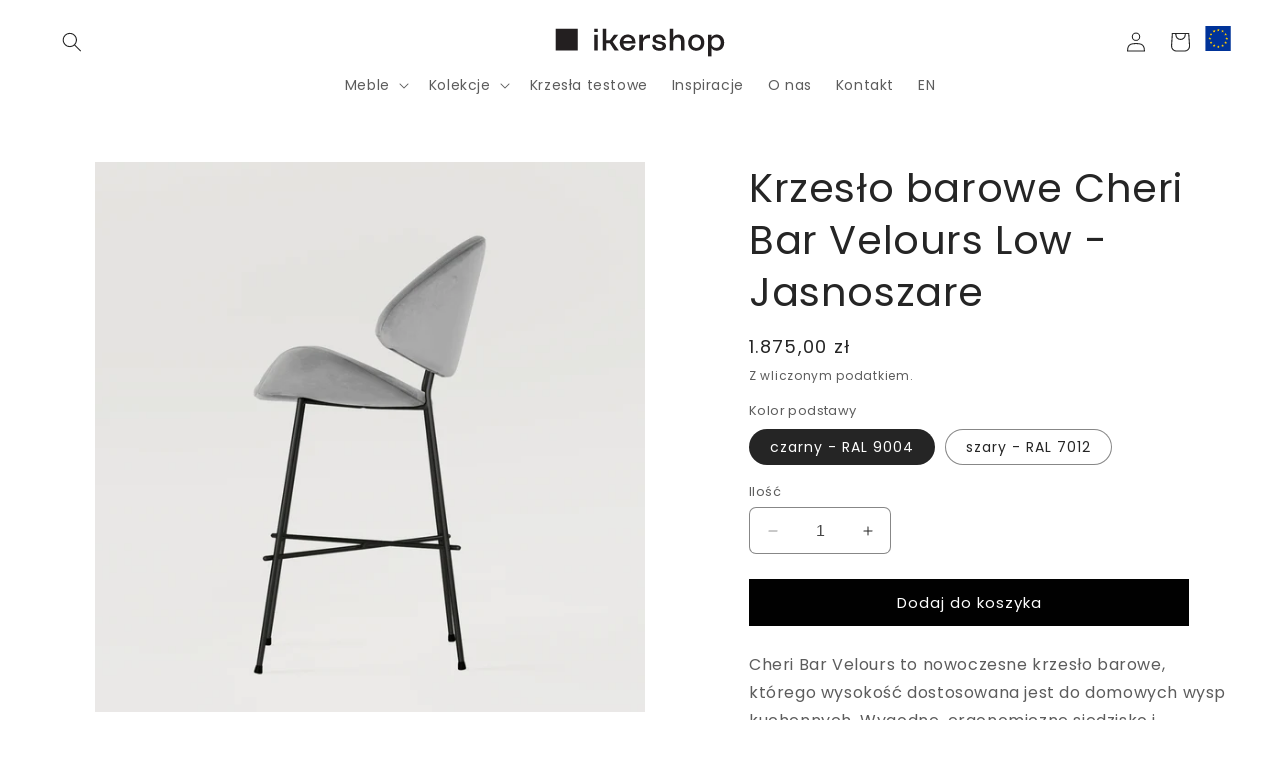

--- FILE ---
content_type: text/html; charset=utf-8
request_url: https://ikershop.com/products/bar-stool-cheri-bar-low-velours-light-grey
body_size: 40098
content:
<!doctype html>
<html class="no-js" lang="pl">
  <head>
    <meta name="google-site-verification" content="google1f40ed08eb5032d9.html" />
    <meta name="google-site-verification" content="google1f40ed08eb5032d9" />
    <link href="//ikershop.com/cdn/shop/t/3/assets/carousel.css?v=36596280650387860711733220301" rel="stylesheet" type="text/css">
    <meta charset="utf-8">
    <meta http-equiv="X-UA-Compatible" content="IE=edge">
    <meta name="viewport" content="width=device-width,initial-scale=1">
    <meta name="theme-color" content="">
    
    
    <link rel="canonical" href="https://ikershop.com/products/bar-stool-cheri-bar-low-velours-light-grey"><link rel="icon" type="image/png" href="//ikershop.com/cdn/shop/files/ikrShop_sq.svg?crop=center&height=32&v=1691055476&width=32"><link rel="preconnect" href="https://fonts.shopifycdn.com" crossorigin><title>
      Krzesło barowe Cheri Bar Velours Low - Jasnoszare
 &ndash; Ikershop.com</title>

    
      <meta name="description" content="Cheri Bar Velours is a modern bar stool with the height adjusted to home kitchen islands. The comfortable ergonomic seat and specially shaped backrest providing hand support guarantee lots of enjoyable moments spent celebrating time together with family and friends in comfort and style.">
    

    

<meta property="og:site_name" content="Ikershop.com">
<meta property="og:url" content="https://ikershop.com/products/bar-stool-cheri-bar-low-velours-light-grey">
<meta property="og:title" content="Krzesło barowe Cheri Bar Velours Low - Jasnoszare">
<meta property="og:type" content="product">
<meta property="og:description" content="Cheri Bar Velours is a modern bar stool with the height adjusted to home kitchen islands. The comfortable ergonomic seat and specially shaped backrest providing hand support guarantee lots of enjoyable moments spent celebrating time together with family and friends in comfort and style."><meta property="og:image" content="http://ikershop.com/cdn/shop/files/JasnoszareSide_ce76bbc1-ca28-47c9-8d95-95a0307a8d74.png?v=1736421098">
  <meta property="og:image:secure_url" content="https://ikershop.com/cdn/shop/files/JasnoszareSide_ce76bbc1-ca28-47c9-8d95-95a0307a8d74.png?v=1736421098">
  <meta property="og:image:width" content="4096">
  <meta property="og:image:height" content="4096"><meta property="og:price:amount" content="1.875,00">
  <meta property="og:price:currency" content="PLN"><meta name="twitter:card" content="summary_large_image">
<meta name="twitter:title" content="Krzesło barowe Cheri Bar Velours Low - Jasnoszare">
<meta name="twitter:description" content="Cheri Bar Velours is a modern bar stool with the height adjusted to home kitchen islands. The comfortable ergonomic seat and specially shaped backrest providing hand support guarantee lots of enjoyable moments spent celebrating time together with family and friends in comfort and style.">


    <script src="//ikershop.com/cdn/shop/t/3/assets/constants.js?v=58251544750838685771691049454" defer="defer"></script>
    <script src="//ikershop.com/cdn/shop/t/3/assets/pubsub.js?v=158357773527763999511691049454" defer="defer"></script>
    <script src="//ikershop.com/cdn/shop/t/3/assets/global.js?v=54939145903281508041691049454" defer="defer"></script><script src="//ikershop.com/cdn/shop/t/3/assets/animations.js?v=88693664871331136111691049453" defer="defer"></script><script>window.performance && window.performance.mark && window.performance.mark('shopify.content_for_header.start');</script><meta name="google-site-verification" content="U3l7smH74ktUt7_U_vUsnPv19VWBnz7Y_VlKIdIU_Vc">
<meta id="shopify-digital-wallet" name="shopify-digital-wallet" content="/76916949329/digital_wallets/dialog">
<link rel="alternate" type="application/json+oembed" href="https://ikershop.com/products/bar-stool-cheri-bar-low-velours-light-grey.oembed">
<script async="async" src="/checkouts/internal/preloads.js?locale=pl-PL"></script>
<script id="shopify-features" type="application/json">{"accessToken":"61eec23bec49f59fec1793649f4967aa","betas":["rich-media-storefront-analytics"],"domain":"ikershop.com","predictiveSearch":true,"shopId":76916949329,"locale":"pl"}</script>
<script>var Shopify = Shopify || {};
Shopify.shop = "ec7647.myshopify.com";
Shopify.locale = "pl";
Shopify.currency = {"active":"PLN","rate":"1.0"};
Shopify.country = "PL";
Shopify.theme = {"name":"Craft","id":151589847377,"schema_name":"Craft","schema_version":"11.0.0","theme_store_id":1368,"role":"main"};
Shopify.theme.handle = "null";
Shopify.theme.style = {"id":null,"handle":null};
Shopify.cdnHost = "ikershop.com/cdn";
Shopify.routes = Shopify.routes || {};
Shopify.routes.root = "/";</script>
<script type="module">!function(o){(o.Shopify=o.Shopify||{}).modules=!0}(window);</script>
<script>!function(o){function n(){var o=[];function n(){o.push(Array.prototype.slice.apply(arguments))}return n.q=o,n}var t=o.Shopify=o.Shopify||{};t.loadFeatures=n(),t.autoloadFeatures=n()}(window);</script>
<script id="shop-js-analytics" type="application/json">{"pageType":"product"}</script>
<script defer="defer" async type="module" src="//ikershop.com/cdn/shopifycloud/shop-js/modules/v2/client.init-shop-cart-sync_CBup9hwf.pl.esm.js"></script>
<script defer="defer" async type="module" src="//ikershop.com/cdn/shopifycloud/shop-js/modules/v2/chunk.common_D_ekSGzr.esm.js"></script>
<script defer="defer" async type="module" src="//ikershop.com/cdn/shopifycloud/shop-js/modules/v2/chunk.modal_Djuln7dH.esm.js"></script>
<script type="module">
  await import("//ikershop.com/cdn/shopifycloud/shop-js/modules/v2/client.init-shop-cart-sync_CBup9hwf.pl.esm.js");
await import("//ikershop.com/cdn/shopifycloud/shop-js/modules/v2/chunk.common_D_ekSGzr.esm.js");
await import("//ikershop.com/cdn/shopifycloud/shop-js/modules/v2/chunk.modal_Djuln7dH.esm.js");

  window.Shopify.SignInWithShop?.initShopCartSync?.({"fedCMEnabled":true,"windoidEnabled":true});

</script>
<script>(function() {
  var isLoaded = false;
  function asyncLoad() {
    if (isLoaded) return;
    isLoaded = true;
    var urls = ["https:\/\/cdn.hextom.com\/js\/eventpromotionbar.js?shop=ec7647.myshopify.com","https:\/\/cdn.hextom.com\/js\/freeshippingbar.js?shop=ec7647.myshopify.com","https:\/\/cdn2.hextom.com\/js\/smartpushmarketing.js?shop=ec7647.myshopify.com","https:\/\/app.testimonialhub.com\/shopifyapp\/showsrstemplate.js?shop=ec7647.myshopify.com"];
    for (var i = 0; i < urls.length; i++) {
      var s = document.createElement('script');
      s.type = 'text/javascript';
      s.async = true;
      s.src = urls[i];
      var x = document.getElementsByTagName('script')[0];
      x.parentNode.insertBefore(s, x);
    }
  };
  if(window.attachEvent) {
    window.attachEvent('onload', asyncLoad);
  } else {
    window.addEventListener('load', asyncLoad, false);
  }
})();</script>
<script id="__st">var __st={"a":76916949329,"offset":3600,"reqid":"0acff873-c4b7-469e-998c-ecfec442922b-1769398988","pageurl":"ikershop.com\/products\/bar-stool-cheri-bar-low-velours-light-grey","u":"5430e5cbe385","p":"product","rtyp":"product","rid":8755373048145};</script>
<script>window.ShopifyPaypalV4VisibilityTracking = true;</script>
<script id="captcha-bootstrap">!function(){'use strict';const t='contact',e='account',n='new_comment',o=[[t,t],['blogs',n],['comments',n],[t,'customer']],c=[[e,'customer_login'],[e,'guest_login'],[e,'recover_customer_password'],[e,'create_customer']],r=t=>t.map((([t,e])=>`form[action*='/${t}']:not([data-nocaptcha='true']) input[name='form_type'][value='${e}']`)).join(','),a=t=>()=>t?[...document.querySelectorAll(t)].map((t=>t.form)):[];function s(){const t=[...o],e=r(t);return a(e)}const i='password',u='form_key',d=['recaptcha-v3-token','g-recaptcha-response','h-captcha-response',i],f=()=>{try{return window.sessionStorage}catch{return}},m='__shopify_v',_=t=>t.elements[u];function p(t,e,n=!1){try{const o=window.sessionStorage,c=JSON.parse(o.getItem(e)),{data:r}=function(t){const{data:e,action:n}=t;return t[m]||n?{data:e,action:n}:{data:t,action:n}}(c);for(const[e,n]of Object.entries(r))t.elements[e]&&(t.elements[e].value=n);n&&o.removeItem(e)}catch(o){console.error('form repopulation failed',{error:o})}}const l='form_type',E='cptcha';function T(t){t.dataset[E]=!0}const w=window,h=w.document,L='Shopify',v='ce_forms',y='captcha';let A=!1;((t,e)=>{const n=(g='f06e6c50-85a8-45c8-87d0-21a2b65856fe',I='https://cdn.shopify.com/shopifycloud/storefront-forms-hcaptcha/ce_storefront_forms_captcha_hcaptcha.v1.5.2.iife.js',D={infoText:'Chronione przez hCaptcha',privacyText:'Prywatność',termsText:'Warunki'},(t,e,n)=>{const o=w[L][v],c=o.bindForm;if(c)return c(t,g,e,D).then(n);var r;o.q.push([[t,g,e,D],n]),r=I,A||(h.body.append(Object.assign(h.createElement('script'),{id:'captcha-provider',async:!0,src:r})),A=!0)});var g,I,D;w[L]=w[L]||{},w[L][v]=w[L][v]||{},w[L][v].q=[],w[L][y]=w[L][y]||{},w[L][y].protect=function(t,e){n(t,void 0,e),T(t)},Object.freeze(w[L][y]),function(t,e,n,w,h,L){const[v,y,A,g]=function(t,e,n){const i=e?o:[],u=t?c:[],d=[...i,...u],f=r(d),m=r(i),_=r(d.filter((([t,e])=>n.includes(e))));return[a(f),a(m),a(_),s()]}(w,h,L),I=t=>{const e=t.target;return e instanceof HTMLFormElement?e:e&&e.form},D=t=>v().includes(t);t.addEventListener('submit',(t=>{const e=I(t);if(!e)return;const n=D(e)&&!e.dataset.hcaptchaBound&&!e.dataset.recaptchaBound,o=_(e),c=g().includes(e)&&(!o||!o.value);(n||c)&&t.preventDefault(),c&&!n&&(function(t){try{if(!f())return;!function(t){const e=f();if(!e)return;const n=_(t);if(!n)return;const o=n.value;o&&e.removeItem(o)}(t);const e=Array.from(Array(32),(()=>Math.random().toString(36)[2])).join('');!function(t,e){_(t)||t.append(Object.assign(document.createElement('input'),{type:'hidden',name:u})),t.elements[u].value=e}(t,e),function(t,e){const n=f();if(!n)return;const o=[...t.querySelectorAll(`input[type='${i}']`)].map((({name:t})=>t)),c=[...d,...o],r={};for(const[a,s]of new FormData(t).entries())c.includes(a)||(r[a]=s);n.setItem(e,JSON.stringify({[m]:1,action:t.action,data:r}))}(t,e)}catch(e){console.error('failed to persist form',e)}}(e),e.submit())}));const S=(t,e)=>{t&&!t.dataset[E]&&(n(t,e.some((e=>e===t))),T(t))};for(const o of['focusin','change'])t.addEventListener(o,(t=>{const e=I(t);D(e)&&S(e,y())}));const B=e.get('form_key'),M=e.get(l),P=B&&M;t.addEventListener('DOMContentLoaded',(()=>{const t=y();if(P)for(const e of t)e.elements[l].value===M&&p(e,B);[...new Set([...A(),...v().filter((t=>'true'===t.dataset.shopifyCaptcha))])].forEach((e=>S(e,t)))}))}(h,new URLSearchParams(w.location.search),n,t,e,['guest_login'])})(!0,!0)}();</script>
<script integrity="sha256-4kQ18oKyAcykRKYeNunJcIwy7WH5gtpwJnB7kiuLZ1E=" data-source-attribution="shopify.loadfeatures" defer="defer" src="//ikershop.com/cdn/shopifycloud/storefront/assets/storefront/load_feature-a0a9edcb.js" crossorigin="anonymous"></script>
<script data-source-attribution="shopify.dynamic_checkout.dynamic.init">var Shopify=Shopify||{};Shopify.PaymentButton=Shopify.PaymentButton||{isStorefrontPortableWallets:!0,init:function(){window.Shopify.PaymentButton.init=function(){};var t=document.createElement("script");t.src="https://ikershop.com/cdn/shopifycloud/portable-wallets/latest/portable-wallets.pl.js",t.type="module",document.head.appendChild(t)}};
</script>
<script data-source-attribution="shopify.dynamic_checkout.buyer_consent">
  function portableWalletsHideBuyerConsent(e){var t=document.getElementById("shopify-buyer-consent"),n=document.getElementById("shopify-subscription-policy-button");t&&n&&(t.classList.add("hidden"),t.setAttribute("aria-hidden","true"),n.removeEventListener("click",e))}function portableWalletsShowBuyerConsent(e){var t=document.getElementById("shopify-buyer-consent"),n=document.getElementById("shopify-subscription-policy-button");t&&n&&(t.classList.remove("hidden"),t.removeAttribute("aria-hidden"),n.addEventListener("click",e))}window.Shopify?.PaymentButton&&(window.Shopify.PaymentButton.hideBuyerConsent=portableWalletsHideBuyerConsent,window.Shopify.PaymentButton.showBuyerConsent=portableWalletsShowBuyerConsent);
</script>
<script data-source-attribution="shopify.dynamic_checkout.cart.bootstrap">document.addEventListener("DOMContentLoaded",(function(){function t(){return document.querySelector("shopify-accelerated-checkout-cart, shopify-accelerated-checkout")}if(t())Shopify.PaymentButton.init();else{new MutationObserver((function(e,n){t()&&(Shopify.PaymentButton.init(),n.disconnect())})).observe(document.body,{childList:!0,subtree:!0})}}));
</script>
<script id='scb4127' type='text/javascript' async='' src='https://ikershop.com/cdn/shopifycloud/privacy-banner/storefront-banner.js'></script><script id="sections-script" data-sections="header" defer="defer" src="//ikershop.com/cdn/shop/t/3/compiled_assets/scripts.js?v=2669"></script>
<script>window.performance && window.performance.mark && window.performance.mark('shopify.content_for_header.end');</script>


    <style data-shopify>
      @font-face {
  font-family: Poppins;
  font-weight: 400;
  font-style: normal;
  font-display: swap;
  src: url("//ikershop.com/cdn/fonts/poppins/poppins_n4.0ba78fa5af9b0e1a374041b3ceaadf0a43b41362.woff2") format("woff2"),
       url("//ikershop.com/cdn/fonts/poppins/poppins_n4.214741a72ff2596839fc9760ee7a770386cf16ca.woff") format("woff");
}

      @font-face {
  font-family: Poppins;
  font-weight: 700;
  font-style: normal;
  font-display: swap;
  src: url("//ikershop.com/cdn/fonts/poppins/poppins_n7.56758dcf284489feb014a026f3727f2f20a54626.woff2") format("woff2"),
       url("//ikershop.com/cdn/fonts/poppins/poppins_n7.f34f55d9b3d3205d2cd6f64955ff4b36f0cfd8da.woff") format("woff");
}

      @font-face {
  font-family: Poppins;
  font-weight: 400;
  font-style: italic;
  font-display: swap;
  src: url("//ikershop.com/cdn/fonts/poppins/poppins_i4.846ad1e22474f856bd6b81ba4585a60799a9f5d2.woff2") format("woff2"),
       url("//ikershop.com/cdn/fonts/poppins/poppins_i4.56b43284e8b52fc64c1fd271f289a39e8477e9ec.woff") format("woff");
}

      @font-face {
  font-family: Poppins;
  font-weight: 700;
  font-style: italic;
  font-display: swap;
  src: url("//ikershop.com/cdn/fonts/poppins/poppins_i7.42fd71da11e9d101e1e6c7932199f925f9eea42d.woff2") format("woff2"),
       url("//ikershop.com/cdn/fonts/poppins/poppins_i7.ec8499dbd7616004e21155106d13837fff4cf556.woff") format("woff");
}

      @font-face {
  font-family: Poppins;
  font-weight: 400;
  font-style: normal;
  font-display: swap;
  src: url("//ikershop.com/cdn/fonts/poppins/poppins_n4.0ba78fa5af9b0e1a374041b3ceaadf0a43b41362.woff2") format("woff2"),
       url("//ikershop.com/cdn/fonts/poppins/poppins_n4.214741a72ff2596839fc9760ee7a770386cf16ca.woff") format("woff");
}


      
        :root,
        .color-background-1 {
          --color-background: 255,255,255;
        
          --gradient-background: #ffffff;
        
        --color-foreground: 37,37,37;
        --color-shadow: 37,37,37;
        --color-button: 0,0,0;
        --color-button-text: 255,255,255;
        --color-secondary-button: 255,255,255;
        --color-secondary-button-text: 80,86,85;
        --color-link: 80,86,85;
        --color-badge-foreground: 37,37,37;
        --color-badge-background: 255,255,255;
        --color-badge-border: 37,37,37;
        --payment-terms-background-color: rgb(255 255 255);
      }
      
        
        .color-background-2 {
          --color-background: 239,236,236;
        
          --gradient-background: #efecec;
        
        --color-foreground: 37,37,37;
        --color-shadow: 37,37,37;
        --color-button: 37,37,37;
        --color-button-text: 255,255,255;
        --color-secondary-button: 239,236,236;
        --color-secondary-button-text: 37,37,37;
        --color-link: 37,37,37;
        --color-badge-foreground: 37,37,37;
        --color-badge-background: 239,236,236;
        --color-badge-border: 37,37,37;
        --payment-terms-background-color: rgb(239 236 236);
      }
      
        
        .color-inverse {
          --color-background: 113,106,86;
        
          --gradient-background: #716a56;
        
        --color-foreground: 239,236,236;
        --color-shadow: 37,37,37;
        --color-button: 239,236,236;
        --color-button-text: 113,106,86;
        --color-secondary-button: 113,106,86;
        --color-secondary-button-text: 239,236,236;
        --color-link: 239,236,236;
        --color-badge-foreground: 239,236,236;
        --color-badge-background: 113,106,86;
        --color-badge-border: 239,236,236;
        --payment-terms-background-color: rgb(113 106 86);
      }
      
        
        .color-accent-1 {
          --color-background: 44,51,47;
        
          --gradient-background: #2c332f;
        
        --color-foreground: 239,236,236;
        --color-shadow: 37,37,37;
        --color-button: 239,236,236;
        --color-button-text: 44,51,47;
        --color-secondary-button: 44,51,47;
        --color-secondary-button-text: 239,236,236;
        --color-link: 239,236,236;
        --color-badge-foreground: 239,236,236;
        --color-badge-background: 44,51,47;
        --color-badge-border: 239,236,236;
        --payment-terms-background-color: rgb(44 51 47);
      }
      
        
        .color-accent-2 {
          --color-background: 63,81,71;
        
          --gradient-background: #3f5147;
        
        --color-foreground: 239,236,236;
        --color-shadow: 37,37,37;
        --color-button: 239,236,236;
        --color-button-text: 63,81,71;
        --color-secondary-button: 63,81,71;
        --color-secondary-button-text: 239,236,236;
        --color-link: 239,236,236;
        --color-badge-foreground: 239,236,236;
        --color-badge-background: 63,81,71;
        --color-badge-border: 239,236,236;
        --payment-terms-background-color: rgb(63 81 71);
      }
      
        
        .color-scheme-900af1c9-07f6-4ffa-82b3-01fb78fc0586 {
          --color-background: 255,255,255;
        
          --gradient-background: #ffffff;
        
        --color-foreground: 37,37,37;
        --color-shadow: 37,37,37;
        --color-button: 239,236,236;
        --color-button-text: 167,156,156;
        --color-secondary-button: 255,255,255;
        --color-secondary-button-text: 80,86,85;
        --color-link: 80,86,85;
        --color-badge-foreground: 37,37,37;
        --color-badge-background: 255,255,255;
        --color-badge-border: 37,37,37;
        --payment-terms-background-color: rgb(255 255 255);
      }
      
        
        .color-scheme-b16e71ea-2cb4-4e85-8f77-07142b11f039 {
          --color-background: 221,29,29;
        
          --gradient-background: #dd1d1d;
        
        --color-foreground: 255,255,255;
        --color-shadow: 37,37,37;
        --color-button: 255,255,255;
        --color-button-text: 255,255,255;
        --color-secondary-button: 221,29,29;
        --color-secondary-button-text: 255,255,255;
        --color-link: 255,255,255;
        --color-badge-foreground: 255,255,255;
        --color-badge-background: 221,29,29;
        --color-badge-border: 255,255,255;
        --payment-terms-background-color: rgb(221 29 29);
      }
      
        
        .color-scheme-88472795-1da0-447f-ad71-49eeb9e148c3 {
          --color-background: 236,237,241;
        
          --gradient-background: #ecedf1;
        
        --color-foreground: 37,37,37;
        --color-shadow: 37,37,37;
        --color-button: 0,0,0;
        --color-button-text: 255,255,255;
        --color-secondary-button: 236,237,241;
        --color-secondary-button-text: 80,86,85;
        --color-link: 80,86,85;
        --color-badge-foreground: 37,37,37;
        --color-badge-background: 236,237,241;
        --color-badge-border: 37,37,37;
        --payment-terms-background-color: rgb(236 237 241);
      }
      
        
        .color-scheme-421d4fee-fd5c-40f1-bc99-15116bd753c7 {
          --color-background: 218,216,209;
        
          --gradient-background: #dad8d1;
        
        --color-foreground: 37,37,37;
        --color-shadow: 37,37,37;
        --color-button: 0,0,0;
        --color-button-text: 0,0,0;
        --color-secondary-button: 218,216,209;
        --color-secondary-button-text: 0,0,0;
        --color-link: 0,0,0;
        --color-badge-foreground: 37,37,37;
        --color-badge-background: 218,216,209;
        --color-badge-border: 37,37,37;
        --payment-terms-background-color: rgb(218 216 209);
      }
      
        
        .color-scheme-1418a1b4-32ab-4aed-be30-6c10252c111d {
          --color-background: 218,216,209;
        
          --gradient-background: #dad8d1;
        
        --color-foreground: 0,0,0;
        --color-shadow: 37,37,37;
        --color-button: 0,0,0;
        --color-button-text: 0,0,0;
        --color-secondary-button: 218,216,209;
        --color-secondary-button-text: 0,0,0;
        --color-link: 0,0,0;
        --color-badge-foreground: 0,0,0;
        --color-badge-background: 218,216,209;
        --color-badge-border: 0,0,0;
        --payment-terms-background-color: rgb(218 216 209);
      }
      
        
        .color-scheme-69b63074-6b57-4602-b3c8-0af499382f96 {
          --color-background: 150,162,178;
        
          --gradient-background: #96a2b2;
        
        --color-foreground: 37,37,37;
        --color-shadow: 37,37,37;
        --color-button: 0,0,0;
        --color-button-text: 255,255,255;
        --color-secondary-button: 150,162,178;
        --color-secondary-button-text: 80,86,85;
        --color-link: 80,86,85;
        --color-badge-foreground: 37,37,37;
        --color-badge-background: 150,162,178;
        --color-badge-border: 37,37,37;
        --payment-terms-background-color: rgb(150 162 178);
      }
      

      body, .color-background-1, .color-background-2, .color-inverse, .color-accent-1, .color-accent-2, .color-scheme-900af1c9-07f6-4ffa-82b3-01fb78fc0586, .color-scheme-b16e71ea-2cb4-4e85-8f77-07142b11f039, .color-scheme-88472795-1da0-447f-ad71-49eeb9e148c3, .color-scheme-421d4fee-fd5c-40f1-bc99-15116bd753c7, .color-scheme-1418a1b4-32ab-4aed-be30-6c10252c111d, .color-scheme-69b63074-6b57-4602-b3c8-0af499382f96 {
        color: rgba(var(--color-foreground), 0.75);
        background-color: rgb(var(--color-background));
      }

      :root {
        --font-body-family: Poppins, sans-serif;
        --font-body-style: normal;
        --font-body-weight: 400;
        --font-body-weight-bold: 700;

        --font-heading-family: Poppins, sans-serif;
        --font-heading-style: normal;
        --font-heading-weight: 400;

        --font-body-scale: 1.0;
        --font-heading-scale: 1.0;

        --media-padding: px;
        --media-border-opacity: 0.1;
        --media-border-width: 0px;
        --media-radius: 0px;
        --media-shadow-opacity: 0.0;
        --media-shadow-horizontal-offset: 0px;
        --media-shadow-vertical-offset: 4px;
        --media-shadow-blur-radius: 5px;
        --media-shadow-visible: 0;

        --page-width: 130rem;
        --page-width-margin: 0rem;

        --product-card-image-padding: 0.0rem;
        --product-card-corner-radius: 0.0rem;
        --product-card-text-alignment: left;
        --product-card-border-width: 0.1rem;
        --product-card-border-opacity: 0.1;
        --product-card-shadow-opacity: 0.0;
        --product-card-shadow-visible: 0;
        --product-card-shadow-horizontal-offset: 0.0rem;
        --product-card-shadow-vertical-offset: 0.4rem;
        --product-card-shadow-blur-radius: 0.5rem;

        --collection-card-image-padding: 0.0rem;
        --collection-card-corner-radius: 0.6rem;
        --collection-card-text-alignment: left;
        --collection-card-border-width: 0.1rem;
        --collection-card-border-opacity: 0.1;
        --collection-card-shadow-opacity: 0.0;
        --collection-card-shadow-visible: 0;
        --collection-card-shadow-horizontal-offset: 0.0rem;
        --collection-card-shadow-vertical-offset: 0.4rem;
        --collection-card-shadow-blur-radius: 0.5rem;

        --blog-card-image-padding: 0.0rem;
        --blog-card-corner-radius: 0.6rem;
        --blog-card-text-alignment: left;
        --blog-card-border-width: 0.1rem;
        --blog-card-border-opacity: 0.1;
        --blog-card-shadow-opacity: 0.0;
        --blog-card-shadow-visible: 0;
        --blog-card-shadow-horizontal-offset: 0.0rem;
        --blog-card-shadow-vertical-offset: 0.4rem;
        --blog-card-shadow-blur-radius: 0.5rem;

        --badge-corner-radius: 0.6rem;

        --popup-border-width: 1px;
        --popup-border-opacity: 0.5;
        --popup-corner-radius: 6px;
        --popup-shadow-opacity: 0.0;
        --popup-shadow-horizontal-offset: 0px;
        --popup-shadow-vertical-offset: 4px;
        --popup-shadow-blur-radius: 5px;

        --drawer-border-width: 1px;
        --drawer-border-opacity: 0.1;
        --drawer-shadow-opacity: 0.0;
        --drawer-shadow-horizontal-offset: 0px;
        --drawer-shadow-vertical-offset: 4px;
        --drawer-shadow-blur-radius: 5px;

        --spacing-sections-desktop: 0px;
        --spacing-sections-mobile: 0px;

        --grid-desktop-vertical-spacing: 20px;
        --grid-desktop-horizontal-spacing: 20px;
        --grid-mobile-vertical-spacing: 10px;
        --grid-mobile-horizontal-spacing: 10px;

        --text-boxes-border-opacity: 0.1;
        --text-boxes-border-width: 0px;
        --text-boxes-radius: 0px;
        --text-boxes-shadow-opacity: 0.0;
        --text-boxes-shadow-visible: 0;
        --text-boxes-shadow-horizontal-offset: 0px;
        --text-boxes-shadow-vertical-offset: 4px;
        --text-boxes-shadow-blur-radius: 5px;

        --buttons-radius: 0px;
        --buttons-radius-outset: 0px;
        --buttons-border-width: 1px;
        --buttons-border-opacity: 1.0;
        --buttons-shadow-opacity: 0.0;
        --buttons-shadow-visible: 0;
        --buttons-shadow-horizontal-offset: 0px;
        --buttons-shadow-vertical-offset: 4px;
        --buttons-shadow-blur-radius: 5px;
        --buttons-border-offset: 0px;

        --inputs-radius: 6px;
        --inputs-border-width: 1px;
        --inputs-border-opacity: 0.55;
        --inputs-shadow-opacity: 0.0;
        --inputs-shadow-horizontal-offset: 0px;
        --inputs-margin-offset: 0px;
        --inputs-shadow-vertical-offset: 4px;
        --inputs-shadow-blur-radius: 5px;
        --inputs-radius-outset: 7px;

        --variant-pills-radius: 40px;
        --variant-pills-border-width: 1px;
        --variant-pills-border-opacity: 0.55;
        --variant-pills-shadow-opacity: 0.0;
        --variant-pills-shadow-horizontal-offset: 0px;
        --variant-pills-shadow-vertical-offset: 4px;
        --variant-pills-shadow-blur-radius: 5px;
      }

      *,
      *::before,
      *::after {
        box-sizing: inherit;
      }

      html {
        box-sizing: border-box;
        font-size: calc(var(--font-body-scale) * 62.5%);
        height: 100%;
      }

      body {
        display: grid;
        grid-template-rows: auto auto 1fr auto;
        grid-template-columns: 100%;
        min-height: 100%;
        margin: 0;
        font-size: 1.5rem;
        letter-spacing: 0.06rem;
        line-height: calc(1 + 0.8 / var(--font-body-scale));
        font-family: var(--font-body-family);
        font-style: var(--font-body-style);
        font-weight: var(--font-body-weight);
      }

      @media screen and (min-width: 750px) {
        body {
          font-size: 1.6rem;
        }
      }
    </style>

    <link href="//ikershop.com/cdn/shop/t/3/assets/base.css?v=14277713132177683821752051873" rel="stylesheet" type="text/css" media="all" />
<link rel="preload" as="font" href="//ikershop.com/cdn/fonts/poppins/poppins_n4.0ba78fa5af9b0e1a374041b3ceaadf0a43b41362.woff2" type="font/woff2" crossorigin><link rel="preload" as="font" href="//ikershop.com/cdn/fonts/poppins/poppins_n4.0ba78fa5af9b0e1a374041b3ceaadf0a43b41362.woff2" type="font/woff2" crossorigin><link
        rel="stylesheet"
        href="//ikershop.com/cdn/shop/t/3/assets/component-predictive-search.css?v=118923337488134913561691049453"
        media="print"
        onload="this.media='all'"
      ><script>
      document.documentElement.className = document.documentElement.className.replace('no-js', 'js');
      if (Shopify.designMode) {
        document.documentElement.classList.add('shopify-design-mode');
      }
    </script>

    <script type="text/javascript">
   (function(c,l,a,r,i,t,y){
       c[a]=c[a]||function(){(c[a].q=c[a].q||[]).push(arguments)};
       t=l.createElement(r);t.async=1;t.src="https://www.clarity.ms/tag/"+i;
       y=l.getElementsByTagName(r)[0];y.parentNode.insertBefore(t,y);
   })(window, document, "clarity", "script", "kvfo1a9vzn");
</script>
    <!-- Google tag (gtag.js) -->
  <script async src="https://www.googletagmanager.com/gtag/js?id=AW-972973554"></script>
  <script>
    window.dataLayer = window.dataLayer || [];
    function gtag(){dataLayer.push(arguments);}
    gtag('js', new Date());
  
    gtag('config', 'AW-972973554');
  </script>
    <script src="//ikershop.com/cdn/shop/t/3/assets/carousel.js?v=3609902771145296961733220831" defer>
  </script>
  <!-- BEGIN app block: shopify://apps/b-s-announcements/blocks/boostandsales_bar/622d5231-2b17-46c2-b570-613654521b45 -->
<script>
  window.boostAndSales_BarConfigs = [];
</script>
<!-- END app block --><script src="https://cdn.shopify.com/extensions/4e276193-403c-423f-833c-fefed71819cf/forms-2298/assets/shopify-forms-loader.js" type="text/javascript" defer="defer"></script>
<script src="https://cdn.shopify.com/extensions/019bda3a-2c4a-736e-86e2-2d7eec89e258/dealeasy-202/assets/lb-dealeasy.js" type="text/javascript" defer="defer"></script>
<script src="https://cdn.shopify.com/extensions/019bc2d0-6182-7c57-a6b2-0b786d3800eb/event-promotion-bar-79/assets/eventpromotionbar.js" type="text/javascript" defer="defer"></script>
<script src="https://cdn.shopify.com/extensions/019b7dd8-66fa-788b-9e05-aab88f32759c/shpf-bar-33/assets/main-bar.js" type="text/javascript" defer="defer"></script>
<link href="https://monorail-edge.shopifysvc.com" rel="dns-prefetch">
<script>(function(){if ("sendBeacon" in navigator && "performance" in window) {try {var session_token_from_headers = performance.getEntriesByType('navigation')[0].serverTiming.find(x => x.name == '_s').description;} catch {var session_token_from_headers = undefined;}var session_cookie_matches = document.cookie.match(/_shopify_s=([^;]*)/);var session_token_from_cookie = session_cookie_matches && session_cookie_matches.length === 2 ? session_cookie_matches[1] : "";var session_token = session_token_from_headers || session_token_from_cookie || "";function handle_abandonment_event(e) {var entries = performance.getEntries().filter(function(entry) {return /monorail-edge.shopifysvc.com/.test(entry.name);});if (!window.abandonment_tracked && entries.length === 0) {window.abandonment_tracked = true;var currentMs = Date.now();var navigation_start = performance.timing.navigationStart;var payload = {shop_id: 76916949329,url: window.location.href,navigation_start,duration: currentMs - navigation_start,session_token,page_type: "product"};window.navigator.sendBeacon("https://monorail-edge.shopifysvc.com/v1/produce", JSON.stringify({schema_id: "online_store_buyer_site_abandonment/1.1",payload: payload,metadata: {event_created_at_ms: currentMs,event_sent_at_ms: currentMs}}));}}window.addEventListener('pagehide', handle_abandonment_event);}}());</script>
<script id="web-pixels-manager-setup">(function e(e,d,r,n,o){if(void 0===o&&(o={}),!Boolean(null===(a=null===(i=window.Shopify)||void 0===i?void 0:i.analytics)||void 0===a?void 0:a.replayQueue)){var i,a;window.Shopify=window.Shopify||{};var t=window.Shopify;t.analytics=t.analytics||{};var s=t.analytics;s.replayQueue=[],s.publish=function(e,d,r){return s.replayQueue.push([e,d,r]),!0};try{self.performance.mark("wpm:start")}catch(e){}var l=function(){var e={modern:/Edge?\/(1{2}[4-9]|1[2-9]\d|[2-9]\d{2}|\d{4,})\.\d+(\.\d+|)|Firefox\/(1{2}[4-9]|1[2-9]\d|[2-9]\d{2}|\d{4,})\.\d+(\.\d+|)|Chrom(ium|e)\/(9{2}|\d{3,})\.\d+(\.\d+|)|(Maci|X1{2}).+ Version\/(15\.\d+|(1[6-9]|[2-9]\d|\d{3,})\.\d+)([,.]\d+|)( \(\w+\)|)( Mobile\/\w+|) Safari\/|Chrome.+OPR\/(9{2}|\d{3,})\.\d+\.\d+|(CPU[ +]OS|iPhone[ +]OS|CPU[ +]iPhone|CPU IPhone OS|CPU iPad OS)[ +]+(15[._]\d+|(1[6-9]|[2-9]\d|\d{3,})[._]\d+)([._]\d+|)|Android:?[ /-](13[3-9]|1[4-9]\d|[2-9]\d{2}|\d{4,})(\.\d+|)(\.\d+|)|Android.+Firefox\/(13[5-9]|1[4-9]\d|[2-9]\d{2}|\d{4,})\.\d+(\.\d+|)|Android.+Chrom(ium|e)\/(13[3-9]|1[4-9]\d|[2-9]\d{2}|\d{4,})\.\d+(\.\d+|)|SamsungBrowser\/([2-9]\d|\d{3,})\.\d+/,legacy:/Edge?\/(1[6-9]|[2-9]\d|\d{3,})\.\d+(\.\d+|)|Firefox\/(5[4-9]|[6-9]\d|\d{3,})\.\d+(\.\d+|)|Chrom(ium|e)\/(5[1-9]|[6-9]\d|\d{3,})\.\d+(\.\d+|)([\d.]+$|.*Safari\/(?![\d.]+ Edge\/[\d.]+$))|(Maci|X1{2}).+ Version\/(10\.\d+|(1[1-9]|[2-9]\d|\d{3,})\.\d+)([,.]\d+|)( \(\w+\)|)( Mobile\/\w+|) Safari\/|Chrome.+OPR\/(3[89]|[4-9]\d|\d{3,})\.\d+\.\d+|(CPU[ +]OS|iPhone[ +]OS|CPU[ +]iPhone|CPU IPhone OS|CPU iPad OS)[ +]+(10[._]\d+|(1[1-9]|[2-9]\d|\d{3,})[._]\d+)([._]\d+|)|Android:?[ /-](13[3-9]|1[4-9]\d|[2-9]\d{2}|\d{4,})(\.\d+|)(\.\d+|)|Mobile Safari.+OPR\/([89]\d|\d{3,})\.\d+\.\d+|Android.+Firefox\/(13[5-9]|1[4-9]\d|[2-9]\d{2}|\d{4,})\.\d+(\.\d+|)|Android.+Chrom(ium|e)\/(13[3-9]|1[4-9]\d|[2-9]\d{2}|\d{4,})\.\d+(\.\d+|)|Android.+(UC? ?Browser|UCWEB|U3)[ /]?(15\.([5-9]|\d{2,})|(1[6-9]|[2-9]\d|\d{3,})\.\d+)\.\d+|SamsungBrowser\/(5\.\d+|([6-9]|\d{2,})\.\d+)|Android.+MQ{2}Browser\/(14(\.(9|\d{2,})|)|(1[5-9]|[2-9]\d|\d{3,})(\.\d+|))(\.\d+|)|K[Aa][Ii]OS\/(3\.\d+|([4-9]|\d{2,})\.\d+)(\.\d+|)/},d=e.modern,r=e.legacy,n=navigator.userAgent;return n.match(d)?"modern":n.match(r)?"legacy":"unknown"}(),u="modern"===l?"modern":"legacy",c=(null!=n?n:{modern:"",legacy:""})[u],f=function(e){return[e.baseUrl,"/wpm","/b",e.hashVersion,"modern"===e.buildTarget?"m":"l",".js"].join("")}({baseUrl:d,hashVersion:r,buildTarget:u}),m=function(e){var d=e.version,r=e.bundleTarget,n=e.surface,o=e.pageUrl,i=e.monorailEndpoint;return{emit:function(e){var a=e.status,t=e.errorMsg,s=(new Date).getTime(),l=JSON.stringify({metadata:{event_sent_at_ms:s},events:[{schema_id:"web_pixels_manager_load/3.1",payload:{version:d,bundle_target:r,page_url:o,status:a,surface:n,error_msg:t},metadata:{event_created_at_ms:s}}]});if(!i)return console&&console.warn&&console.warn("[Web Pixels Manager] No Monorail endpoint provided, skipping logging."),!1;try{return self.navigator.sendBeacon.bind(self.navigator)(i,l)}catch(e){}var u=new XMLHttpRequest;try{return u.open("POST",i,!0),u.setRequestHeader("Content-Type","text/plain"),u.send(l),!0}catch(e){return console&&console.warn&&console.warn("[Web Pixels Manager] Got an unhandled error while logging to Monorail."),!1}}}}({version:r,bundleTarget:l,surface:e.surface,pageUrl:self.location.href,monorailEndpoint:e.monorailEndpoint});try{o.browserTarget=l,function(e){var d=e.src,r=e.async,n=void 0===r||r,o=e.onload,i=e.onerror,a=e.sri,t=e.scriptDataAttributes,s=void 0===t?{}:t,l=document.createElement("script"),u=document.querySelector("head"),c=document.querySelector("body");if(l.async=n,l.src=d,a&&(l.integrity=a,l.crossOrigin="anonymous"),s)for(var f in s)if(Object.prototype.hasOwnProperty.call(s,f))try{l.dataset[f]=s[f]}catch(e){}if(o&&l.addEventListener("load",o),i&&l.addEventListener("error",i),u)u.appendChild(l);else{if(!c)throw new Error("Did not find a head or body element to append the script");c.appendChild(l)}}({src:f,async:!0,onload:function(){if(!function(){var e,d;return Boolean(null===(d=null===(e=window.Shopify)||void 0===e?void 0:e.analytics)||void 0===d?void 0:d.initialized)}()){var d=window.webPixelsManager.init(e)||void 0;if(d){var r=window.Shopify.analytics;r.replayQueue.forEach((function(e){var r=e[0],n=e[1],o=e[2];d.publishCustomEvent(r,n,o)})),r.replayQueue=[],r.publish=d.publishCustomEvent,r.visitor=d.visitor,r.initialized=!0}}},onerror:function(){return m.emit({status:"failed",errorMsg:"".concat(f," has failed to load")})},sri:function(e){var d=/^sha384-[A-Za-z0-9+/=]+$/;return"string"==typeof e&&d.test(e)}(c)?c:"",scriptDataAttributes:o}),m.emit({status:"loading"})}catch(e){m.emit({status:"failed",errorMsg:(null==e?void 0:e.message)||"Unknown error"})}}})({shopId: 76916949329,storefrontBaseUrl: "https://ikershop.com",extensionsBaseUrl: "https://extensions.shopifycdn.com/cdn/shopifycloud/web-pixels-manager",monorailEndpoint: "https://monorail-edge.shopifysvc.com/unstable/produce_batch",surface: "storefront-renderer",enabledBetaFlags: ["2dca8a86"],webPixelsConfigList: [{"id":"2951971153","configuration":"{\"accountID\":\"ec7647\"}","eventPayloadVersion":"v1","runtimeContext":"STRICT","scriptVersion":"5503eca56790d6863e31590c8c364ee3","type":"APP","apiClientId":12388204545,"privacyPurposes":["ANALYTICS","MARKETING","SALE_OF_DATA"],"dataSharingAdjustments":{"protectedCustomerApprovalScopes":["read_customer_email","read_customer_name","read_customer_personal_data","read_customer_phone"]}},{"id":"1147306321","configuration":"{\"config\":\"{\\\"google_tag_ids\\\":[\\\"G-VVL0G6VXYR\\\",\\\"GT-T5J9X6SS\\\"],\\\"target_country\\\":\\\"PL\\\",\\\"gtag_events\\\":[{\\\"type\\\":\\\"search\\\",\\\"action_label\\\":\\\"G-VVL0G6VXYR\\\"},{\\\"type\\\":\\\"begin_checkout\\\",\\\"action_label\\\":\\\"G-VVL0G6VXYR\\\"},{\\\"type\\\":\\\"view_item\\\",\\\"action_label\\\":[\\\"G-VVL0G6VXYR\\\",\\\"MC-1N2R2JFY7W\\\"]},{\\\"type\\\":\\\"purchase\\\",\\\"action_label\\\":[\\\"G-VVL0G6VXYR\\\",\\\"MC-1N2R2JFY7W\\\"]},{\\\"type\\\":\\\"page_view\\\",\\\"action_label\\\":[\\\"G-VVL0G6VXYR\\\",\\\"MC-1N2R2JFY7W\\\"]},{\\\"type\\\":\\\"add_payment_info\\\",\\\"action_label\\\":\\\"G-VVL0G6VXYR\\\"},{\\\"type\\\":\\\"add_to_cart\\\",\\\"action_label\\\":\\\"G-VVL0G6VXYR\\\"}],\\\"enable_monitoring_mode\\\":false}\"}","eventPayloadVersion":"v1","runtimeContext":"OPEN","scriptVersion":"b2a88bafab3e21179ed38636efcd8a93","type":"APP","apiClientId":1780363,"privacyPurposes":[],"dataSharingAdjustments":{"protectedCustomerApprovalScopes":["read_customer_address","read_customer_email","read_customer_name","read_customer_personal_data","read_customer_phone"]}},{"id":"412451153","configuration":"{\"pixel_id\":\"643309822463813\",\"pixel_type\":\"facebook_pixel\",\"metaapp_system_user_token\":\"-\"}","eventPayloadVersion":"v1","runtimeContext":"OPEN","scriptVersion":"ca16bc87fe92b6042fbaa3acc2fbdaa6","type":"APP","apiClientId":2329312,"privacyPurposes":["ANALYTICS","MARKETING","SALE_OF_DATA"],"dataSharingAdjustments":{"protectedCustomerApprovalScopes":["read_customer_address","read_customer_email","read_customer_name","read_customer_personal_data","read_customer_phone"]}},{"id":"shopify-app-pixel","configuration":"{}","eventPayloadVersion":"v1","runtimeContext":"STRICT","scriptVersion":"0450","apiClientId":"shopify-pixel","type":"APP","privacyPurposes":["ANALYTICS","MARKETING"]},{"id":"shopify-custom-pixel","eventPayloadVersion":"v1","runtimeContext":"LAX","scriptVersion":"0450","apiClientId":"shopify-pixel","type":"CUSTOM","privacyPurposes":["ANALYTICS","MARKETING"]}],isMerchantRequest: false,initData: {"shop":{"name":"Ikershop.com","paymentSettings":{"currencyCode":"PLN"},"myshopifyDomain":"ec7647.myshopify.com","countryCode":"PL","storefrontUrl":"https:\/\/ikershop.com"},"customer":null,"cart":null,"checkout":null,"productVariants":[{"price":{"amount":1875.0,"currencyCode":"PLN"},"product":{"title":"Krzesło barowe Cheri Bar Velours Low - Jasnoszare","vendor":"Ikershop","id":"8755373048145","untranslatedTitle":"Krzesło barowe Cheri Bar Velours Low - Jasnoszare","url":"\/products\/bar-stool-cheri-bar-low-velours-light-grey","type":"Chairs"},"id":"47243518509393","image":{"src":"\/\/ikershop.com\/cdn\/shop\/files\/JasnoszareSide_ce76bbc1-ca28-47c9-8d95-95a0307a8d74.png?v=1736421098"},"sku":"","title":"czarny - RAL 9004","untranslatedTitle":"czarny - RAL 9004"},{"price":{"amount":1875.0,"currencyCode":"PLN"},"product":{"title":"Krzesło barowe Cheri Bar Velours Low - Jasnoszare","vendor":"Ikershop","id":"8755373048145","untranslatedTitle":"Krzesło barowe Cheri Bar Velours Low - Jasnoszare","url":"\/products\/bar-stool-cheri-bar-low-velours-light-grey","type":"Chairs"},"id":"47243518476625","image":{"src":"\/\/ikershop.com\/cdn\/shop\/files\/JasnoszareSide_40bdb439-92b5-4347-8a67-294c1079c790.png?v=1736421099"},"sku":"","title":"szary - RAL 7012","untranslatedTitle":"szary - RAL 7012"}],"purchasingCompany":null},},"https://ikershop.com/cdn","fcfee988w5aeb613cpc8e4bc33m6693e112",{"modern":"","legacy":""},{"shopId":"76916949329","storefrontBaseUrl":"https:\/\/ikershop.com","extensionBaseUrl":"https:\/\/extensions.shopifycdn.com\/cdn\/shopifycloud\/web-pixels-manager","surface":"storefront-renderer","enabledBetaFlags":"[\"2dca8a86\"]","isMerchantRequest":"false","hashVersion":"fcfee988w5aeb613cpc8e4bc33m6693e112","publish":"custom","events":"[[\"page_viewed\",{}],[\"product_viewed\",{\"productVariant\":{\"price\":{\"amount\":1875.0,\"currencyCode\":\"PLN\"},\"product\":{\"title\":\"Krzesło barowe Cheri Bar Velours Low - Jasnoszare\",\"vendor\":\"Ikershop\",\"id\":\"8755373048145\",\"untranslatedTitle\":\"Krzesło barowe Cheri Bar Velours Low - Jasnoszare\",\"url\":\"\/products\/bar-stool-cheri-bar-low-velours-light-grey\",\"type\":\"Chairs\"},\"id\":\"47243518509393\",\"image\":{\"src\":\"\/\/ikershop.com\/cdn\/shop\/files\/JasnoszareSide_ce76bbc1-ca28-47c9-8d95-95a0307a8d74.png?v=1736421098\"},\"sku\":\"\",\"title\":\"czarny - RAL 9004\",\"untranslatedTitle\":\"czarny - RAL 9004\"}}]]"});</script><script>
  window.ShopifyAnalytics = window.ShopifyAnalytics || {};
  window.ShopifyAnalytics.meta = window.ShopifyAnalytics.meta || {};
  window.ShopifyAnalytics.meta.currency = 'PLN';
  var meta = {"product":{"id":8755373048145,"gid":"gid:\/\/shopify\/Product\/8755373048145","vendor":"Ikershop","type":"Chairs","handle":"bar-stool-cheri-bar-low-velours-light-grey","variants":[{"id":47243518509393,"price":187500,"name":"Krzesło barowe Cheri Bar Velours Low - Jasnoszare - czarny - RAL 9004","public_title":"czarny - RAL 9004","sku":""},{"id":47243518476625,"price":187500,"name":"Krzesło barowe Cheri Bar Velours Low - Jasnoszare - szary - RAL 7012","public_title":"szary - RAL 7012","sku":""}],"remote":false},"page":{"pageType":"product","resourceType":"product","resourceId":8755373048145,"requestId":"0acff873-c4b7-469e-998c-ecfec442922b-1769398988"}};
  for (var attr in meta) {
    window.ShopifyAnalytics.meta[attr] = meta[attr];
  }
</script>
<script class="analytics">
  (function () {
    var customDocumentWrite = function(content) {
      var jquery = null;

      if (window.jQuery) {
        jquery = window.jQuery;
      } else if (window.Checkout && window.Checkout.$) {
        jquery = window.Checkout.$;
      }

      if (jquery) {
        jquery('body').append(content);
      }
    };

    var hasLoggedConversion = function(token) {
      if (token) {
        return document.cookie.indexOf('loggedConversion=' + token) !== -1;
      }
      return false;
    }

    var setCookieIfConversion = function(token) {
      if (token) {
        var twoMonthsFromNow = new Date(Date.now());
        twoMonthsFromNow.setMonth(twoMonthsFromNow.getMonth() + 2);

        document.cookie = 'loggedConversion=' + token + '; expires=' + twoMonthsFromNow;
      }
    }

    var trekkie = window.ShopifyAnalytics.lib = window.trekkie = window.trekkie || [];
    if (trekkie.integrations) {
      return;
    }
    trekkie.methods = [
      'identify',
      'page',
      'ready',
      'track',
      'trackForm',
      'trackLink'
    ];
    trekkie.factory = function(method) {
      return function() {
        var args = Array.prototype.slice.call(arguments);
        args.unshift(method);
        trekkie.push(args);
        return trekkie;
      };
    };
    for (var i = 0; i < trekkie.methods.length; i++) {
      var key = trekkie.methods[i];
      trekkie[key] = trekkie.factory(key);
    }
    trekkie.load = function(config) {
      trekkie.config = config || {};
      trekkie.config.initialDocumentCookie = document.cookie;
      var first = document.getElementsByTagName('script')[0];
      var script = document.createElement('script');
      script.type = 'text/javascript';
      script.onerror = function(e) {
        var scriptFallback = document.createElement('script');
        scriptFallback.type = 'text/javascript';
        scriptFallback.onerror = function(error) {
                var Monorail = {
      produce: function produce(monorailDomain, schemaId, payload) {
        var currentMs = new Date().getTime();
        var event = {
          schema_id: schemaId,
          payload: payload,
          metadata: {
            event_created_at_ms: currentMs,
            event_sent_at_ms: currentMs
          }
        };
        return Monorail.sendRequest("https://" + monorailDomain + "/v1/produce", JSON.stringify(event));
      },
      sendRequest: function sendRequest(endpointUrl, payload) {
        // Try the sendBeacon API
        if (window && window.navigator && typeof window.navigator.sendBeacon === 'function' && typeof window.Blob === 'function' && !Monorail.isIos12()) {
          var blobData = new window.Blob([payload], {
            type: 'text/plain'
          });

          if (window.navigator.sendBeacon(endpointUrl, blobData)) {
            return true;
          } // sendBeacon was not successful

        } // XHR beacon

        var xhr = new XMLHttpRequest();

        try {
          xhr.open('POST', endpointUrl);
          xhr.setRequestHeader('Content-Type', 'text/plain');
          xhr.send(payload);
        } catch (e) {
          console.log(e);
        }

        return false;
      },
      isIos12: function isIos12() {
        return window.navigator.userAgent.lastIndexOf('iPhone; CPU iPhone OS 12_') !== -1 || window.navigator.userAgent.lastIndexOf('iPad; CPU OS 12_') !== -1;
      }
    };
    Monorail.produce('monorail-edge.shopifysvc.com',
      'trekkie_storefront_load_errors/1.1',
      {shop_id: 76916949329,
      theme_id: 151589847377,
      app_name: "storefront",
      context_url: window.location.href,
      source_url: "//ikershop.com/cdn/s/trekkie.storefront.8d95595f799fbf7e1d32231b9a28fd43b70c67d3.min.js"});

        };
        scriptFallback.async = true;
        scriptFallback.src = '//ikershop.com/cdn/s/trekkie.storefront.8d95595f799fbf7e1d32231b9a28fd43b70c67d3.min.js';
        first.parentNode.insertBefore(scriptFallback, first);
      };
      script.async = true;
      script.src = '//ikershop.com/cdn/s/trekkie.storefront.8d95595f799fbf7e1d32231b9a28fd43b70c67d3.min.js';
      first.parentNode.insertBefore(script, first);
    };
    trekkie.load(
      {"Trekkie":{"appName":"storefront","development":false,"defaultAttributes":{"shopId":76916949329,"isMerchantRequest":null,"themeId":151589847377,"themeCityHash":"17620313704344347143","contentLanguage":"pl","currency":"PLN"},"isServerSideCookieWritingEnabled":true,"monorailRegion":"shop_domain","enabledBetaFlags":["65f19447"]},"Session Attribution":{},"S2S":{"facebookCapiEnabled":true,"source":"trekkie-storefront-renderer","apiClientId":580111}}
    );

    var loaded = false;
    trekkie.ready(function() {
      if (loaded) return;
      loaded = true;

      window.ShopifyAnalytics.lib = window.trekkie;

      var originalDocumentWrite = document.write;
      document.write = customDocumentWrite;
      try { window.ShopifyAnalytics.merchantGoogleAnalytics.call(this); } catch(error) {};
      document.write = originalDocumentWrite;

      window.ShopifyAnalytics.lib.page(null,{"pageType":"product","resourceType":"product","resourceId":8755373048145,"requestId":"0acff873-c4b7-469e-998c-ecfec442922b-1769398988","shopifyEmitted":true});

      var match = window.location.pathname.match(/checkouts\/(.+)\/(thank_you|post_purchase)/)
      var token = match? match[1]: undefined;
      if (!hasLoggedConversion(token)) {
        setCookieIfConversion(token);
        window.ShopifyAnalytics.lib.track("Viewed Product",{"currency":"PLN","variantId":47243518509393,"productId":8755373048145,"productGid":"gid:\/\/shopify\/Product\/8755373048145","name":"Krzesło barowe Cheri Bar Velours Low - Jasnoszare - czarny - RAL 9004","price":"1875.00","sku":"","brand":"Ikershop","variant":"czarny - RAL 9004","category":"Chairs","nonInteraction":true,"remote":false},undefined,undefined,{"shopifyEmitted":true});
      window.ShopifyAnalytics.lib.track("monorail:\/\/trekkie_storefront_viewed_product\/1.1",{"currency":"PLN","variantId":47243518509393,"productId":8755373048145,"productGid":"gid:\/\/shopify\/Product\/8755373048145","name":"Krzesło barowe Cheri Bar Velours Low - Jasnoszare - czarny - RAL 9004","price":"1875.00","sku":"","brand":"Ikershop","variant":"czarny - RAL 9004","category":"Chairs","nonInteraction":true,"remote":false,"referer":"https:\/\/ikershop.com\/products\/bar-stool-cheri-bar-low-velours-light-grey"});
      }
    });


        var eventsListenerScript = document.createElement('script');
        eventsListenerScript.async = true;
        eventsListenerScript.src = "//ikershop.com/cdn/shopifycloud/storefront/assets/shop_events_listener-3da45d37.js";
        document.getElementsByTagName('head')[0].appendChild(eventsListenerScript);

})();</script>
<script
  defer
  src="https://ikershop.com/cdn/shopifycloud/perf-kit/shopify-perf-kit-3.0.4.min.js"
  data-application="storefront-renderer"
  data-shop-id="76916949329"
  data-render-region="gcp-us-east1"
  data-page-type="product"
  data-theme-instance-id="151589847377"
  data-theme-name="Craft"
  data-theme-version="11.0.0"
  data-monorail-region="shop_domain"
  data-resource-timing-sampling-rate="10"
  data-shs="true"
  data-shs-beacon="true"
  data-shs-export-with-fetch="true"
  data-shs-logs-sample-rate="1"
  data-shs-beacon-endpoint="https://ikershop.com/api/collect"
></script>
</head>

  <body class="gradient animate--hover-vertical-lift">
    <a class="skip-to-content-link button visually-hidden" href="#MainContent">
      Przejdź do treści
    </a><!-- BEGIN sections: header-group -->
<div id="shopify-section-sections--19387139686737__header" class="shopify-section shopify-section-group-header-group section-header"><link rel="stylesheet" href="//ikershop.com/cdn/shop/t/3/assets/component-list-menu.css?v=151968516119678728991691049453" media="print" onload="this.media='all'">
<link rel="stylesheet" href="//ikershop.com/cdn/shop/t/3/assets/component-search.css?v=130382253973794904871691049454" media="print" onload="this.media='all'">
<link rel="stylesheet" href="//ikershop.com/cdn/shop/t/3/assets/component-menu-drawer.css?v=31331429079022630271691049453" media="print" onload="this.media='all'">
<link rel="stylesheet" href="//ikershop.com/cdn/shop/t/3/assets/component-cart-notification.css?v=54116361853792938221691049453" media="print" onload="this.media='all'">
<link rel="stylesheet" href="//ikershop.com/cdn/shop/t/3/assets/component-cart-items.css?v=63185545252468242311691049453" media="print" onload="this.media='all'"><link rel="stylesheet" href="//ikershop.com/cdn/shop/t/3/assets/component-price.css?v=70172745017360139101691049453" media="print" onload="this.media='all'">
  <link rel="stylesheet" href="//ikershop.com/cdn/shop/t/3/assets/component-loading-overlay.css?v=58800470094666109841691049453" media="print" onload="this.media='all'"><link rel="stylesheet" href="//ikershop.com/cdn/shop/t/3/assets/component-mega-menu.css?v=10110889665867715061691049453" media="print" onload="this.media='all'">
  <noscript><link href="//ikershop.com/cdn/shop/t/3/assets/component-mega-menu.css?v=10110889665867715061691049453" rel="stylesheet" type="text/css" media="all" /></noscript><noscript><link href="//ikershop.com/cdn/shop/t/3/assets/component-list-menu.css?v=151968516119678728991691049453" rel="stylesheet" type="text/css" media="all" /></noscript>
<noscript><link href="//ikershop.com/cdn/shop/t/3/assets/component-search.css?v=130382253973794904871691049454" rel="stylesheet" type="text/css" media="all" /></noscript>
<noscript><link href="//ikershop.com/cdn/shop/t/3/assets/component-menu-drawer.css?v=31331429079022630271691049453" rel="stylesheet" type="text/css" media="all" /></noscript>
<noscript><link href="//ikershop.com/cdn/shop/t/3/assets/component-cart-notification.css?v=54116361853792938221691049453" rel="stylesheet" type="text/css" media="all" /></noscript>
<noscript><link href="//ikershop.com/cdn/shop/t/3/assets/component-cart-items.css?v=63185545252468242311691049453" rel="stylesheet" type="text/css" media="all" /></noscript>

<style>
  header-drawer {
    justify-self: start;
    margin-left: -1.2rem;
  }@media screen and (min-width: 990px) {
      header-drawer {
        display: none;
      }
    }.menu-drawer-container {
    display: flex;
  }

  .list-menu {
    list-style: none;
    padding: 0;
    margin: 0;
  }

  .list-menu--inline {
    display: inline-flex;
    flex-wrap: wrap;
  }

  summary.list-menu__item {
    padding-right: 2.7rem;
  }

  .list-menu__item {
    display: flex;
    align-items: center;
    line-height: calc(1 + 0.3 / var(--font-body-scale));
  }

  .list-menu__item--link {
    text-decoration: none;
    padding-bottom: 1rem;
    padding-top: 1rem;
    line-height: calc(1 + 0.8 / var(--font-body-scale));
  }

  @media screen and (min-width: 750px) {
    .list-menu__item--link {
      padding-bottom: 0.5rem;
      padding-top: 0.5rem;
    }
  }
</style><style data-shopify>.header {
    padding: 10px 3rem 10px 3rem;
  }

  .section-header {
    position: sticky; /* This is for fixing a Safari z-index issue. PR #2147 */
    margin-bottom: 0px;
  }

  @media screen and (min-width: 750px) {
    .section-header {
      margin-bottom: 0px;
    }
  }

  @media screen and (min-width: 990px) {
    .header {
      padding-top: 20px;
      padding-bottom: 20px;
    }
  }</style><script src="//ikershop.com/cdn/shop/t/3/assets/details-disclosure.js?v=13653116266235556501691049454" defer="defer"></script>
<script src="//ikershop.com/cdn/shop/t/3/assets/details-modal.js?v=25581673532751508451691049454" defer="defer"></script>
<script src="//ikershop.com/cdn/shop/t/3/assets/cart-notification.js?v=133508293167896966491691049453" defer="defer"></script>
<script src="//ikershop.com/cdn/shop/t/3/assets/search-form.js?v=133129549252120666541691049454" defer="defer"></script><svg xmlns="http://www.w3.org/2000/svg" class="hidden">
  <symbol id="icon-search" viewbox="0 0 18 19" fill="none">
    <path fill-rule="evenodd" clip-rule="evenodd" d="M11.03 11.68A5.784 5.784 0 112.85 3.5a5.784 5.784 0 018.18 8.18zm.26 1.12a6.78 6.78 0 11.72-.7l5.4 5.4a.5.5 0 11-.71.7l-5.41-5.4z" fill="currentColor"/>
  </symbol>

  <symbol id="icon-reset" class="icon icon-close"  fill="none" viewBox="0 0 18 18" stroke="currentColor">
    <circle r="8.5" cy="9" cx="9" stroke-opacity="0.2"/>
    <path d="M6.82972 6.82915L1.17193 1.17097" stroke-linecap="round" stroke-linejoin="round" transform="translate(5 5)"/>
    <path d="M1.22896 6.88502L6.77288 1.11523" stroke-linecap="round" stroke-linejoin="round" transform="translate(5 5)"/>
  </symbol>

  <symbol id="icon-close" class="icon icon-close" fill="none" viewBox="0 0 18 17">
    <path d="M.865 15.978a.5.5 0 00.707.707l7.433-7.431 7.579 7.282a.501.501 0 00.846-.37.5.5 0 00-.153-.351L9.712 8.546l7.417-7.416a.5.5 0 10-.707-.708L8.991 7.853 1.413.573a.5.5 0 10-.693.72l7.563 7.268-7.418 7.417z" fill="currentColor">
  </symbol>
</svg><div class="header-wrapper color-scheme-900af1c9-07f6-4ffa-82b3-01fb78fc0586 gradient"><header class="header header--top-center header--mobile-center page-width header--has-menu header--has-social header--has-account">

<header-drawer data-breakpoint="tablet">
  <details id="Details-menu-drawer-container" class="menu-drawer-container">
    <summary
      class="header__icon header__icon--menu header__icon--summary link focus-inset"
      aria-label="Menu"
    >
      <span>
        <svg
  xmlns="http://www.w3.org/2000/svg"
  aria-hidden="true"
  focusable="false"
  class="icon icon-hamburger"
  fill="none"
  viewBox="0 0 18 16"
>
  <path d="M1 .5a.5.5 0 100 1h15.71a.5.5 0 000-1H1zM.5 8a.5.5 0 01.5-.5h15.71a.5.5 0 010 1H1A.5.5 0 01.5 8zm0 7a.5.5 0 01.5-.5h15.71a.5.5 0 010 1H1a.5.5 0 01-.5-.5z" fill="currentColor">
</svg>

        <svg
  xmlns="http://www.w3.org/2000/svg"
  aria-hidden="true"
  focusable="false"
  class="icon icon-close"
  fill="none"
  viewBox="0 0 18 17"
>
  <path d="M.865 15.978a.5.5 0 00.707.707l7.433-7.431 7.579 7.282a.501.501 0 00.846-.37.5.5 0 00-.153-.351L9.712 8.546l7.417-7.416a.5.5 0 10-.707-.708L8.991 7.853 1.413.573a.5.5 0 10-.693.72l7.563 7.268-7.418 7.417z" fill="currentColor">
</svg>

      </span>
    </summary>
    <div id="menu-drawer" class="gradient menu-drawer motion-reduce color-background-1">
      <div class="menu-drawer__inner-container">
        <div class="menu-drawer__navigation-container">
          <nav class="menu-drawer__navigation">
            <ul class="menu-drawer__menu has-submenu list-menu" role="list"><li><details id="Details-menu-drawer-menu-item-1">
                      <summary
                        id="HeaderDrawer-meble"
                        class="menu-drawer__menu-item list-menu__item link link--text focus-inset"
                      >
                        Meble
                        <svg
  viewBox="0 0 14 10"
  fill="none"
  aria-hidden="true"
  focusable="false"
  class="icon icon-arrow"
  xmlns="http://www.w3.org/2000/svg"
>
  <path fill-rule="evenodd" clip-rule="evenodd" d="M8.537.808a.5.5 0 01.817-.162l4 4a.5.5 0 010 .708l-4 4a.5.5 0 11-.708-.708L11.793 5.5H1a.5.5 0 010-1h10.793L8.646 1.354a.5.5 0 01-.109-.546z" fill="currentColor">
</svg>

                        <svg aria-hidden="true" focusable="false" class="icon icon-caret" viewBox="0 0 10 6">
  <path fill-rule="evenodd" clip-rule="evenodd" d="M9.354.646a.5.5 0 00-.708 0L5 4.293 1.354.646a.5.5 0 00-.708.708l4 4a.5.5 0 00.708 0l4-4a.5.5 0 000-.708z" fill="currentColor">
</svg>

                      </summary>
                      <div
                        id="link-meble"
                        class="menu-drawer__submenu has-submenu gradient motion-reduce"
                        tabindex="-1"
                      >
                        <div class="menu-drawer__inner-submenu">
                          <button class="menu-drawer__close-button link link--text focus-inset" aria-expanded="true">
                            <svg
  viewBox="0 0 14 10"
  fill="none"
  aria-hidden="true"
  focusable="false"
  class="icon icon-arrow"
  xmlns="http://www.w3.org/2000/svg"
>
  <path fill-rule="evenodd" clip-rule="evenodd" d="M8.537.808a.5.5 0 01.817-.162l4 4a.5.5 0 010 .708l-4 4a.5.5 0 11-.708-.708L11.793 5.5H1a.5.5 0 010-1h10.793L8.646 1.354a.5.5 0 01-.109-.546z" fill="currentColor">
</svg>

                            Meble
                          </button>
                          <ul class="menu-drawer__menu list-menu" role="list" tabindex="-1"><li><details id="Details-menu-drawer-meble-typ">
                                    <summary
                                      id="HeaderDrawer-meble-typ"
                                      class="menu-drawer__menu-item link link--text list-menu__item focus-inset"
                                    >
                                      Typ
                                      <svg
  viewBox="0 0 14 10"
  fill="none"
  aria-hidden="true"
  focusable="false"
  class="icon icon-arrow"
  xmlns="http://www.w3.org/2000/svg"
>
  <path fill-rule="evenodd" clip-rule="evenodd" d="M8.537.808a.5.5 0 01.817-.162l4 4a.5.5 0 010 .708l-4 4a.5.5 0 11-.708-.708L11.793 5.5H1a.5.5 0 010-1h10.793L8.646 1.354a.5.5 0 01-.109-.546z" fill="currentColor">
</svg>

                                      <svg aria-hidden="true" focusable="false" class="icon icon-caret" viewBox="0 0 10 6">
  <path fill-rule="evenodd" clip-rule="evenodd" d="M9.354.646a.5.5 0 00-.708 0L5 4.293 1.354.646a.5.5 0 00-.708.708l4 4a.5.5 0 00.708 0l4-4a.5.5 0 000-.708z" fill="currentColor">
</svg>

                                    </summary>
                                    <div
                                      id="childlink-typ"
                                      class="menu-drawer__submenu has-submenu gradient motion-reduce"
                                    >
                                      <button
                                        class="menu-drawer__close-button link link--text focus-inset"
                                        aria-expanded="true"
                                      >
                                        <svg
  viewBox="0 0 14 10"
  fill="none"
  aria-hidden="true"
  focusable="false"
  class="icon icon-arrow"
  xmlns="http://www.w3.org/2000/svg"
>
  <path fill-rule="evenodd" clip-rule="evenodd" d="M8.537.808a.5.5 0 01.817-.162l4 4a.5.5 0 010 .708l-4 4a.5.5 0 11-.708-.708L11.793 5.5H1a.5.5 0 010-1h10.793L8.646 1.354a.5.5 0 01-.109-.546z" fill="currentColor">
</svg>

                                        Typ
                                      </button>
                                      <ul
                                        class="menu-drawer__menu list-menu"
                                        role="list"
                                        tabindex="-1"
                                      ><li>
                                            <a
                                              id="HeaderDrawer-meble-typ-krzesla"
                                              href="/collections/krzesla"
                                              class="menu-drawer__menu-item link link--text list-menu__item focus-inset"
                                              
                                            >
                                              Krzesła
                                            </a>
                                          </li><li>
                                            <a
                                              id="HeaderDrawer-meble-typ-krzesla-barowe"
                                              href="/collections/krzesla-barowe"
                                              class="menu-drawer__menu-item link link--text list-menu__item focus-inset"
                                              
                                            >
                                              Krzesła barowe
                                            </a>
                                          </li><li>
                                            <a
                                              id="HeaderDrawer-meble-typ-stoliki-kawowe"
                                              href="/collections/stoliki"
                                              class="menu-drawer__menu-item link link--text list-menu__item focus-inset"
                                              
                                            >
                                              Stoliki kawowe
                                            </a>
                                          </li><li>
                                            <a
                                              id="HeaderDrawer-meble-typ-stoly"
                                              href="/collections/tables"
                                              class="menu-drawer__menu-item link link--text list-menu__item focus-inset"
                                              
                                            >
                                              Stoły
                                            </a>
                                          </li><li>
                                            <a
                                              id="HeaderDrawer-meble-typ-fotele"
                                              href="/collections/fotele"
                                              class="menu-drawer__menu-item link link--text list-menu__item focus-inset"
                                              
                                            >
                                              Fotele
                                            </a>
                                          </li></ul>
                                    </div>
                                  </details></li><li><details id="Details-menu-drawer-meble-kolor">
                                    <summary
                                      id="HeaderDrawer-meble-kolor"
                                      class="menu-drawer__menu-item link link--text list-menu__item focus-inset"
                                    >
                                      Kolor
                                      <svg
  viewBox="0 0 14 10"
  fill="none"
  aria-hidden="true"
  focusable="false"
  class="icon icon-arrow"
  xmlns="http://www.w3.org/2000/svg"
>
  <path fill-rule="evenodd" clip-rule="evenodd" d="M8.537.808a.5.5 0 01.817-.162l4 4a.5.5 0 010 .708l-4 4a.5.5 0 11-.708-.708L11.793 5.5H1a.5.5 0 010-1h10.793L8.646 1.354a.5.5 0 01-.109-.546z" fill="currentColor">
</svg>

                                      <svg aria-hidden="true" focusable="false" class="icon icon-caret" viewBox="0 0 10 6">
  <path fill-rule="evenodd" clip-rule="evenodd" d="M9.354.646a.5.5 0 00-.708 0L5 4.293 1.354.646a.5.5 0 00-.708.708l4 4a.5.5 0 00.708 0l4-4a.5.5 0 000-.708z" fill="currentColor">
</svg>

                                    </summary>
                                    <div
                                      id="childlink-kolor"
                                      class="menu-drawer__submenu has-submenu gradient motion-reduce"
                                    >
                                      <button
                                        class="menu-drawer__close-button link link--text focus-inset"
                                        aria-expanded="true"
                                      >
                                        <svg
  viewBox="0 0 14 10"
  fill="none"
  aria-hidden="true"
  focusable="false"
  class="icon icon-arrow"
  xmlns="http://www.w3.org/2000/svg"
>
  <path fill-rule="evenodd" clip-rule="evenodd" d="M8.537.808a.5.5 0 01.817-.162l4 4a.5.5 0 010 .708l-4 4a.5.5 0 11-.708-.708L11.793 5.5H1a.5.5 0 010-1h10.793L8.646 1.354a.5.5 0 01-.109-.546z" fill="currentColor">
</svg>

                                        Kolor
                                      </button>
                                      <ul
                                        class="menu-drawer__menu list-menu"
                                        role="list"
                                        tabindex="-1"
                                      ><li>
                                            <a
                                              id="HeaderDrawer-meble-kolor-odcienie-bialego"
                                              href="/collections/shades-of-white"
                                              class="menu-drawer__menu-item link link--text list-menu__item focus-inset"
                                              
                                            >
                                              Odcienie białego
                                            </a>
                                          </li><li>
                                            <a
                                              id="HeaderDrawer-meble-kolor-odcienie-zoltego"
                                              href="/collections/odcienie-zoltego"
                                              class="menu-drawer__menu-item link link--text list-menu__item focus-inset"
                                              
                                            >
                                              Odcienie żółtego
                                            </a>
                                          </li><li>
                                            <a
                                              id="HeaderDrawer-meble-kolor-odcienie-czerwonego"
                                              href="/collections/odcienie-czerwonego"
                                              class="menu-drawer__menu-item link link--text list-menu__item focus-inset"
                                              
                                            >
                                              Odcienie czerwonego
                                            </a>
                                          </li><li>
                                            <a
                                              id="HeaderDrawer-meble-kolor-odcienie-szarego"
                                              href="/collections/odcienie-szarego"
                                              class="menu-drawer__menu-item link link--text list-menu__item focus-inset"
                                              
                                            >
                                              Odcienie szarego
                                            </a>
                                          </li><li>
                                            <a
                                              id="HeaderDrawer-meble-kolor-odcienie-zielonego"
                                              href="/collections/odcienie-zielonego"
                                              class="menu-drawer__menu-item link link--text list-menu__item focus-inset"
                                              
                                            >
                                              Odcienie zielonego
                                            </a>
                                          </li><li>
                                            <a
                                              id="HeaderDrawer-meble-kolor-odcienie-niebieskiego"
                                              href="/collections/shades-of-blue"
                                              class="menu-drawer__menu-item link link--text list-menu__item focus-inset"
                                              
                                            >
                                              Odcienie niebieskiego
                                            </a>
                                          </li><li>
                                            <a
                                              id="HeaderDrawer-meble-kolor-odcienie-czarnego"
                                              href="/collections/odcienie-czarnego"
                                              class="menu-drawer__menu-item link link--text list-menu__item focus-inset"
                                              
                                            >
                                              Odcienie czarnego
                                            </a>
                                          </li><li>
                                            <a
                                              id="HeaderDrawer-meble-kolor-naturalne-drewno"
                                              href="/collections/natural-wood"
                                              class="menu-drawer__menu-item link link--text list-menu__item focus-inset"
                                              
                                            >
                                              Naturalne drewno
                                            </a>
                                          </li></ul>
                                    </div>
                                  </details></li><li><details id="Details-menu-drawer-meble-material">
                                    <summary
                                      id="HeaderDrawer-meble-material"
                                      class="menu-drawer__menu-item link link--text list-menu__item focus-inset"
                                    >
                                      Materiał
                                      <svg
  viewBox="0 0 14 10"
  fill="none"
  aria-hidden="true"
  focusable="false"
  class="icon icon-arrow"
  xmlns="http://www.w3.org/2000/svg"
>
  <path fill-rule="evenodd" clip-rule="evenodd" d="M8.537.808a.5.5 0 01.817-.162l4 4a.5.5 0 010 .708l-4 4a.5.5 0 11-.708-.708L11.793 5.5H1a.5.5 0 010-1h10.793L8.646 1.354a.5.5 0 01-.109-.546z" fill="currentColor">
</svg>

                                      <svg aria-hidden="true" focusable="false" class="icon icon-caret" viewBox="0 0 10 6">
  <path fill-rule="evenodd" clip-rule="evenodd" d="M9.354.646a.5.5 0 00-.708 0L5 4.293 1.354.646a.5.5 0 00-.708.708l4 4a.5.5 0 00.708 0l4-4a.5.5 0 000-.708z" fill="currentColor">
</svg>

                                    </summary>
                                    <div
                                      id="childlink-material"
                                      class="menu-drawer__submenu has-submenu gradient motion-reduce"
                                    >
                                      <button
                                        class="menu-drawer__close-button link link--text focus-inset"
                                        aria-expanded="true"
                                      >
                                        <svg
  viewBox="0 0 14 10"
  fill="none"
  aria-hidden="true"
  focusable="false"
  class="icon icon-arrow"
  xmlns="http://www.w3.org/2000/svg"
>
  <path fill-rule="evenodd" clip-rule="evenodd" d="M8.537.808a.5.5 0 01.817-.162l4 4a.5.5 0 010 .708l-4 4a.5.5 0 11-.708-.708L11.793 5.5H1a.5.5 0 010-1h10.793L8.646 1.354a.5.5 0 01-.109-.546z" fill="currentColor">
</svg>

                                        Materiał
                                      </button>
                                      <ul
                                        class="menu-drawer__menu list-menu"
                                        role="list"
                                        tabindex="-1"
                                      ><li>
                                            <a
                                              id="HeaderDrawer-meble-material-sklejka"
                                              href="/collections/sklejka"
                                              class="menu-drawer__menu-item link link--text list-menu__item focus-inset"
                                              
                                            >
                                              Sklejka
                                            </a>
                                          </li><li>
                                            <a
                                              id="HeaderDrawer-meble-material-tapicerowane"
                                              href="/collections/tapicerowane"
                                              class="menu-drawer__menu-item link link--text list-menu__item focus-inset"
                                              
                                            >
                                              Tapicerowane
                                            </a>
                                          </li><li>
                                            <a
                                              id="HeaderDrawer-meble-material-metal"
                                              href="/collections/metal"
                                              class="menu-drawer__menu-item link link--text list-menu__item focus-inset"
                                              
                                            >
                                              Metal
                                            </a>
                                          </li><li>
                                            <a
                                              id="HeaderDrawer-meble-material-metalowe-nogi"
                                              href="/collections/metalowe-nogi"
                                              class="menu-drawer__menu-item link link--text list-menu__item focus-inset"
                                              
                                            >
                                              Metalowe nogi
                                            </a>
                                          </li><li>
                                            <a
                                              id="HeaderDrawer-meble-material-drewniane-nogi"
                                              href="/collections/drewniane-nogi"
                                              class="menu-drawer__menu-item link link--text list-menu__item focus-inset"
                                              
                                            >
                                              Drewniane nogi
                                            </a>
                                          </li></ul>
                                    </div>
                                  </details></li><li><details id="Details-menu-drawer-meble-pomieszczenia">
                                    <summary
                                      id="HeaderDrawer-meble-pomieszczenia"
                                      class="menu-drawer__menu-item link link--text list-menu__item focus-inset"
                                    >
                                      Pomieszczenia
                                      <svg
  viewBox="0 0 14 10"
  fill="none"
  aria-hidden="true"
  focusable="false"
  class="icon icon-arrow"
  xmlns="http://www.w3.org/2000/svg"
>
  <path fill-rule="evenodd" clip-rule="evenodd" d="M8.537.808a.5.5 0 01.817-.162l4 4a.5.5 0 010 .708l-4 4a.5.5 0 11-.708-.708L11.793 5.5H1a.5.5 0 010-1h10.793L8.646 1.354a.5.5 0 01-.109-.546z" fill="currentColor">
</svg>

                                      <svg aria-hidden="true" focusable="false" class="icon icon-caret" viewBox="0 0 10 6">
  <path fill-rule="evenodd" clip-rule="evenodd" d="M9.354.646a.5.5 0 00-.708 0L5 4.293 1.354.646a.5.5 0 00-.708.708l4 4a.5.5 0 00.708 0l4-4a.5.5 0 000-.708z" fill="currentColor">
</svg>

                                    </summary>
                                    <div
                                      id="childlink-pomieszczenia"
                                      class="menu-drawer__submenu has-submenu gradient motion-reduce"
                                    >
                                      <button
                                        class="menu-drawer__close-button link link--text focus-inset"
                                        aria-expanded="true"
                                      >
                                        <svg
  viewBox="0 0 14 10"
  fill="none"
  aria-hidden="true"
  focusable="false"
  class="icon icon-arrow"
  xmlns="http://www.w3.org/2000/svg"
>
  <path fill-rule="evenodd" clip-rule="evenodd" d="M8.537.808a.5.5 0 01.817-.162l4 4a.5.5 0 010 .708l-4 4a.5.5 0 11-.708-.708L11.793 5.5H1a.5.5 0 010-1h10.793L8.646 1.354a.5.5 0 01-.109-.546z" fill="currentColor">
</svg>

                                        Pomieszczenia
                                      </button>
                                      <ul
                                        class="menu-drawer__menu list-menu"
                                        role="list"
                                        tabindex="-1"
                                      ><li>
                                            <a
                                              id="HeaderDrawer-meble-pomieszczenia-do-restauracji"
                                              href="/collections/do-restauracji"
                                              class="menu-drawer__menu-item link link--text list-menu__item focus-inset"
                                              
                                            >
                                              Do restauracji
                                            </a>
                                          </li><li>
                                            <a
                                              id="HeaderDrawer-meble-pomieszczenia-do-biura"
                                              href="/collections/do-biura"
                                              class="menu-drawer__menu-item link link--text list-menu__item focus-inset"
                                              
                                            >
                                              Do biura
                                            </a>
                                          </li><li>
                                            <a
                                              id="HeaderDrawer-meble-pomieszczenia-do-lobby"
                                              href="/collections/do-lobby"
                                              class="menu-drawer__menu-item link link--text list-menu__item focus-inset"
                                              
                                            >
                                              Do lobby
                                            </a>
                                          </li><li>
                                            <a
                                              id="HeaderDrawer-meble-pomieszczenia-do-kuchni"
                                              href="/collections/do-kuchni"
                                              class="menu-drawer__menu-item link link--text list-menu__item focus-inset"
                                              
                                            >
                                              Do kuchni
                                            </a>
                                          </li><li>
                                            <a
                                              id="HeaderDrawer-meble-pomieszczenia-do-salonu"
                                              href="/collections/do-salonu"
                                              class="menu-drawer__menu-item link link--text list-menu__item focus-inset"
                                              
                                            >
                                              Do salonu
                                            </a>
                                          </li><li>
                                            <a
                                              id="HeaderDrawer-meble-pomieszczenia-do-jadalni"
                                              href="/collections/do-jadalni"
                                              class="menu-drawer__menu-item link link--text list-menu__item focus-inset"
                                              
                                            >
                                              Do jadalni
                                            </a>
                                          </li></ul>
                                    </div>
                                  </details></li></ul>
                        </div>
                      </div>
                    </details></li><li><details id="Details-menu-drawer-menu-item-2">
                      <summary
                        id="HeaderDrawer-kolekcje"
                        class="menu-drawer__menu-item list-menu__item link link--text focus-inset"
                      >
                        Kolekcje
                        <svg
  viewBox="0 0 14 10"
  fill="none"
  aria-hidden="true"
  focusable="false"
  class="icon icon-arrow"
  xmlns="http://www.w3.org/2000/svg"
>
  <path fill-rule="evenodd" clip-rule="evenodd" d="M8.537.808a.5.5 0 01.817-.162l4 4a.5.5 0 010 .708l-4 4a.5.5 0 11-.708-.708L11.793 5.5H1a.5.5 0 010-1h10.793L8.646 1.354a.5.5 0 01-.109-.546z" fill="currentColor">
</svg>

                        <svg aria-hidden="true" focusable="false" class="icon icon-caret" viewBox="0 0 10 6">
  <path fill-rule="evenodd" clip-rule="evenodd" d="M9.354.646a.5.5 0 00-.708 0L5 4.293 1.354.646a.5.5 0 00-.708.708l4 4a.5.5 0 00.708 0l4-4a.5.5 0 000-.708z" fill="currentColor">
</svg>

                      </summary>
                      <div
                        id="link-kolekcje"
                        class="menu-drawer__submenu has-submenu gradient motion-reduce"
                        tabindex="-1"
                      >
                        <div class="menu-drawer__inner-submenu">
                          <button class="menu-drawer__close-button link link--text focus-inset" aria-expanded="true">
                            <svg
  viewBox="0 0 14 10"
  fill="none"
  aria-hidden="true"
  focusable="false"
  class="icon icon-arrow"
  xmlns="http://www.w3.org/2000/svg"
>
  <path fill-rule="evenodd" clip-rule="evenodd" d="M8.537.808a.5.5 0 01.817-.162l4 4a.5.5 0 010 .708l-4 4a.5.5 0 11-.708-.708L11.793 5.5H1a.5.5 0 010-1h10.793L8.646 1.354a.5.5 0 01-.109-.546z" fill="currentColor">
</svg>

                            Kolekcje
                          </button>
                          <ul class="menu-drawer__menu list-menu" role="list" tabindex="-1"><li><details id="Details-menu-drawer-kolekcje-ypsylon">
                                    <summary
                                      id="HeaderDrawer-kolekcje-ypsylon"
                                      class="menu-drawer__menu-item link link--text list-menu__item focus-inset"
                                    >
                                      Ypsylon
                                      <svg
  viewBox="0 0 14 10"
  fill="none"
  aria-hidden="true"
  focusable="false"
  class="icon icon-arrow"
  xmlns="http://www.w3.org/2000/svg"
>
  <path fill-rule="evenodd" clip-rule="evenodd" d="M8.537.808a.5.5 0 01.817-.162l4 4a.5.5 0 010 .708l-4 4a.5.5 0 11-.708-.708L11.793 5.5H1a.5.5 0 010-1h10.793L8.646 1.354a.5.5 0 01-.109-.546z" fill="currentColor">
</svg>

                                      <svg aria-hidden="true" focusable="false" class="icon icon-caret" viewBox="0 0 10 6">
  <path fill-rule="evenodd" clip-rule="evenodd" d="M9.354.646a.5.5 0 00-.708 0L5 4.293 1.354.646a.5.5 0 00-.708.708l4 4a.5.5 0 00.708 0l4-4a.5.5 0 000-.708z" fill="currentColor">
</svg>

                                    </summary>
                                    <div
                                      id="childlink-ypsylon"
                                      class="menu-drawer__submenu has-submenu gradient motion-reduce"
                                    >
                                      <button
                                        class="menu-drawer__close-button link link--text focus-inset"
                                        aria-expanded="true"
                                      >
                                        <svg
  viewBox="0 0 14 10"
  fill="none"
  aria-hidden="true"
  focusable="false"
  class="icon icon-arrow"
  xmlns="http://www.w3.org/2000/svg"
>
  <path fill-rule="evenodd" clip-rule="evenodd" d="M8.537.808a.5.5 0 01.817-.162l4 4a.5.5 0 010 .708l-4 4a.5.5 0 11-.708-.708L11.793 5.5H1a.5.5 0 010-1h10.793L8.646 1.354a.5.5 0 01-.109-.546z" fill="currentColor">
</svg>

                                        Ypsylon
                                      </button>
                                      <ul
                                        class="menu-drawer__menu list-menu"
                                        role="list"
                                        tabindex="-1"
                                      ><li>
                                            <a
                                              id="HeaderDrawer-kolekcje-ypsylon-stoly"
                                              href="/collections/stoly-ypsylon"
                                              class="menu-drawer__menu-item link link--text list-menu__item focus-inset"
                                              
                                            >
                                              Stoły
                                            </a>
                                          </li><li>
                                            <a
                                              id="HeaderDrawer-kolekcje-ypsylon-cala-kolekcja"
                                              href="/pages/ypsylon"
                                              class="menu-drawer__menu-item link link--text list-menu__item focus-inset"
                                              
                                            >
                                              Cała kolekcja
                                            </a>
                                          </li></ul>
                                    </div>
                                  </details></li><li><details id="Details-menu-drawer-kolekcje-throne">
                                    <summary
                                      id="HeaderDrawer-kolekcje-throne"
                                      class="menu-drawer__menu-item link link--text list-menu__item focus-inset"
                                    >
                                      Throne
                                      <svg
  viewBox="0 0 14 10"
  fill="none"
  aria-hidden="true"
  focusable="false"
  class="icon icon-arrow"
  xmlns="http://www.w3.org/2000/svg"
>
  <path fill-rule="evenodd" clip-rule="evenodd" d="M8.537.808a.5.5 0 01.817-.162l4 4a.5.5 0 010 .708l-4 4a.5.5 0 11-.708-.708L11.793 5.5H1a.5.5 0 010-1h10.793L8.646 1.354a.5.5 0 01-.109-.546z" fill="currentColor">
</svg>

                                      <svg aria-hidden="true" focusable="false" class="icon icon-caret" viewBox="0 0 10 6">
  <path fill-rule="evenodd" clip-rule="evenodd" d="M9.354.646a.5.5 0 00-.708 0L5 4.293 1.354.646a.5.5 0 00-.708.708l4 4a.5.5 0 00.708 0l4-4a.5.5 0 000-.708z" fill="currentColor">
</svg>

                                    </summary>
                                    <div
                                      id="childlink-throne"
                                      class="menu-drawer__submenu has-submenu gradient motion-reduce"
                                    >
                                      <button
                                        class="menu-drawer__close-button link link--text focus-inset"
                                        aria-expanded="true"
                                      >
                                        <svg
  viewBox="0 0 14 10"
  fill="none"
  aria-hidden="true"
  focusable="false"
  class="icon icon-arrow"
  xmlns="http://www.w3.org/2000/svg"
>
  <path fill-rule="evenodd" clip-rule="evenodd" d="M8.537.808a.5.5 0 01.817-.162l4 4a.5.5 0 010 .708l-4 4a.5.5 0 11-.708-.708L11.793 5.5H1a.5.5 0 010-1h10.793L8.646 1.354a.5.5 0 01-.109-.546z" fill="currentColor">
</svg>

                                        Throne
                                      </button>
                                      <ul
                                        class="menu-drawer__menu list-menu"
                                        role="list"
                                        tabindex="-1"
                                      ><li>
                                            <a
                                              id="HeaderDrawer-kolekcje-throne-krzesla"
                                              href="/collections/throne-standard-1"
                                              class="menu-drawer__menu-item link link--text list-menu__item focus-inset"
                                              
                                            >
                                              Krzesła
                                            </a>
                                          </li><li>
                                            <a
                                              id="HeaderDrawer-kolekcje-throne-cala-kolekcja"
                                              href="/collections/kolekcja-throne"
                                              class="menu-drawer__menu-item link link--text list-menu__item focus-inset"
                                              
                                            >
                                              Cała kolekcja
                                            </a>
                                          </li></ul>
                                    </div>
                                  </details></li><li><details id="Details-menu-drawer-kolekcje-mannequin">
                                    <summary
                                      id="HeaderDrawer-kolekcje-mannequin"
                                      class="menu-drawer__menu-item link link--text list-menu__item focus-inset"
                                    >
                                      Mannequin
                                      <svg
  viewBox="0 0 14 10"
  fill="none"
  aria-hidden="true"
  focusable="false"
  class="icon icon-arrow"
  xmlns="http://www.w3.org/2000/svg"
>
  <path fill-rule="evenodd" clip-rule="evenodd" d="M8.537.808a.5.5 0 01.817-.162l4 4a.5.5 0 010 .708l-4 4a.5.5 0 11-.708-.708L11.793 5.5H1a.5.5 0 010-1h10.793L8.646 1.354a.5.5 0 01-.109-.546z" fill="currentColor">
</svg>

                                      <svg aria-hidden="true" focusable="false" class="icon icon-caret" viewBox="0 0 10 6">
  <path fill-rule="evenodd" clip-rule="evenodd" d="M9.354.646a.5.5 0 00-.708 0L5 4.293 1.354.646a.5.5 0 00-.708.708l4 4a.5.5 0 00.708 0l4-4a.5.5 0 000-.708z" fill="currentColor">
</svg>

                                    </summary>
                                    <div
                                      id="childlink-mannequin"
                                      class="menu-drawer__submenu has-submenu gradient motion-reduce"
                                    >
                                      <button
                                        class="menu-drawer__close-button link link--text focus-inset"
                                        aria-expanded="true"
                                      >
                                        <svg
  viewBox="0 0 14 10"
  fill="none"
  aria-hidden="true"
  focusable="false"
  class="icon icon-arrow"
  xmlns="http://www.w3.org/2000/svg"
>
  <path fill-rule="evenodd" clip-rule="evenodd" d="M8.537.808a.5.5 0 01.817-.162l4 4a.5.5 0 010 .708l-4 4a.5.5 0 11-.708-.708L11.793 5.5H1a.5.5 0 010-1h10.793L8.646 1.354a.5.5 0 01-.109-.546z" fill="currentColor">
</svg>

                                        Mannequin
                                      </button>
                                      <ul
                                        class="menu-drawer__menu list-menu"
                                        role="list"
                                        tabindex="-1"
                                      ><li>
                                            <a
                                              id="HeaderDrawer-kolekcje-mannequin-krzesla"
                                              href="/collections/krzesla-mannequin"
                                              class="menu-drawer__menu-item link link--text list-menu__item focus-inset"
                                              
                                            >
                                              Krzesła
                                            </a>
                                          </li><li>
                                            <a
                                              id="HeaderDrawer-kolekcje-mannequin-mannequin-pastel"
                                              href="/collections/mannequin-pastel"
                                              class="menu-drawer__menu-item link link--text list-menu__item focus-inset"
                                              
                                            >
                                              Mannequin Pastel
                                            </a>
                                          </li><li>
                                            <a
                                              id="HeaderDrawer-kolekcje-mannequin-krzesla-barowe"
                                              href="/collections/krzesla-barowe-mannequin"
                                              class="menu-drawer__menu-item link link--text list-menu__item focus-inset"
                                              
                                            >
                                              Krzesła barowe
                                            </a>
                                          </li><li>
                                            <a
                                              id="HeaderDrawer-kolekcje-mannequin-fotele"
                                              href="/collections/mannequin-lounge"
                                              class="menu-drawer__menu-item link link--text list-menu__item focus-inset"
                                              
                                            >
                                              Fotele
                                            </a>
                                          </li><li>
                                            <a
                                              id="HeaderDrawer-kolekcje-mannequin-stoly"
                                              href="/collections/stoly-mannequin"
                                              class="menu-drawer__menu-item link link--text list-menu__item focus-inset"
                                              
                                            >
                                              Stoły
                                            </a>
                                          </li></ul>
                                    </div>
                                  </details></li><li><details id="Details-menu-drawer-kolekcje-cheri">
                                    <summary
                                      id="HeaderDrawer-kolekcje-cheri"
                                      class="menu-drawer__menu-item link link--text list-menu__item focus-inset"
                                    >
                                      Cheri
                                      <svg
  viewBox="0 0 14 10"
  fill="none"
  aria-hidden="true"
  focusable="false"
  class="icon icon-arrow"
  xmlns="http://www.w3.org/2000/svg"
>
  <path fill-rule="evenodd" clip-rule="evenodd" d="M8.537.808a.5.5 0 01.817-.162l4 4a.5.5 0 010 .708l-4 4a.5.5 0 11-.708-.708L11.793 5.5H1a.5.5 0 010-1h10.793L8.646 1.354a.5.5 0 01-.109-.546z" fill="currentColor">
</svg>

                                      <svg aria-hidden="true" focusable="false" class="icon icon-caret" viewBox="0 0 10 6">
  <path fill-rule="evenodd" clip-rule="evenodd" d="M9.354.646a.5.5 0 00-.708 0L5 4.293 1.354.646a.5.5 0 00-.708.708l4 4a.5.5 0 00.708 0l4-4a.5.5 0 000-.708z" fill="currentColor">
</svg>

                                    </summary>
                                    <div
                                      id="childlink-cheri"
                                      class="menu-drawer__submenu has-submenu gradient motion-reduce"
                                    >
                                      <button
                                        class="menu-drawer__close-button link link--text focus-inset"
                                        aria-expanded="true"
                                      >
                                        <svg
  viewBox="0 0 14 10"
  fill="none"
  aria-hidden="true"
  focusable="false"
  class="icon icon-arrow"
  xmlns="http://www.w3.org/2000/svg"
>
  <path fill-rule="evenodd" clip-rule="evenodd" d="M8.537.808a.5.5 0 01.817-.162l4 4a.5.5 0 010 .708l-4 4a.5.5 0 11-.708-.708L11.793 5.5H1a.5.5 0 010-1h10.793L8.646 1.354a.5.5 0 01-.109-.546z" fill="currentColor">
</svg>

                                        Cheri
                                      </button>
                                      <ul
                                        class="menu-drawer__menu list-menu"
                                        role="list"
                                        tabindex="-1"
                                      ><li>
                                            <a
                                              id="HeaderDrawer-kolekcje-cheri-krzesla"
                                              href="/collections/krzesla-cheri"
                                              class="menu-drawer__menu-item link link--text list-menu__item focus-inset"
                                              
                                            >
                                              Krzesła
                                            </a>
                                          </li><li>
                                            <a
                                              id="HeaderDrawer-kolekcje-cheri-krzesla-barowe"
                                              href="/collections/krzesla-barowe-cheri"
                                              class="menu-drawer__menu-item link link--text list-menu__item focus-inset"
                                              
                                            >
                                              Krzesła barowe
                                            </a>
                                          </li><li>
                                            <a
                                              id="HeaderDrawer-kolekcje-cheri-cala-kolekcja"
                                              href="/collections/kolekcja-cheri"
                                              class="menu-drawer__menu-item link link--text list-menu__item focus-inset"
                                              
                                            >
                                              Cała kolekcja
                                            </a>
                                          </li></ul>
                                    </div>
                                  </details></li><li><details id="Details-menu-drawer-kolekcje-maple">
                                    <summary
                                      id="HeaderDrawer-kolekcje-maple"
                                      class="menu-drawer__menu-item link link--text list-menu__item focus-inset"
                                    >
                                      Maple
                                      <svg
  viewBox="0 0 14 10"
  fill="none"
  aria-hidden="true"
  focusable="false"
  class="icon icon-arrow"
  xmlns="http://www.w3.org/2000/svg"
>
  <path fill-rule="evenodd" clip-rule="evenodd" d="M8.537.808a.5.5 0 01.817-.162l4 4a.5.5 0 010 .708l-4 4a.5.5 0 11-.708-.708L11.793 5.5H1a.5.5 0 010-1h10.793L8.646 1.354a.5.5 0 01-.109-.546z" fill="currentColor">
</svg>

                                      <svg aria-hidden="true" focusable="false" class="icon icon-caret" viewBox="0 0 10 6">
  <path fill-rule="evenodd" clip-rule="evenodd" d="M9.354.646a.5.5 0 00-.708 0L5 4.293 1.354.646a.5.5 0 00-.708.708l4 4a.5.5 0 00.708 0l4-4a.5.5 0 000-.708z" fill="currentColor">
</svg>

                                    </summary>
                                    <div
                                      id="childlink-maple"
                                      class="menu-drawer__submenu has-submenu gradient motion-reduce"
                                    >
                                      <button
                                        class="menu-drawer__close-button link link--text focus-inset"
                                        aria-expanded="true"
                                      >
                                        <svg
  viewBox="0 0 14 10"
  fill="none"
  aria-hidden="true"
  focusable="false"
  class="icon icon-arrow"
  xmlns="http://www.w3.org/2000/svg"
>
  <path fill-rule="evenodd" clip-rule="evenodd" d="M8.537.808a.5.5 0 01.817-.162l4 4a.5.5 0 010 .708l-4 4a.5.5 0 11-.708-.708L11.793 5.5H1a.5.5 0 010-1h10.793L8.646 1.354a.5.5 0 01-.109-.546z" fill="currentColor">
</svg>

                                        Maple
                                      </button>
                                      <ul
                                        class="menu-drawer__menu list-menu"
                                        role="list"
                                        tabindex="-1"
                                      ><li>
                                            <a
                                              id="HeaderDrawer-kolekcje-maple-krzesla"
                                              href="/collections/krzesla-maple"
                                              class="menu-drawer__menu-item link link--text list-menu__item focus-inset"
                                              
                                            >
                                              Krzesła
                                            </a>
                                          </li><li>
                                            <a
                                              id="HeaderDrawer-kolekcje-maple-stoly"
                                              href="/collections/stoly-maple"
                                              class="menu-drawer__menu-item link link--text list-menu__item focus-inset"
                                              
                                            >
                                              Stoły
                                            </a>
                                          </li><li>
                                            <a
                                              id="HeaderDrawer-kolekcje-maple-cala-kolekcja"
                                              href="/collections/maple"
                                              class="menu-drawer__menu-item link link--text list-menu__item focus-inset"
                                              
                                            >
                                              Cała kolekcja
                                            </a>
                                          </li></ul>
                                    </div>
                                  </details></li><li><details id="Details-menu-drawer-kolekcje-inne">
                                    <summary
                                      id="HeaderDrawer-kolekcje-inne"
                                      class="menu-drawer__menu-item link link--text list-menu__item focus-inset"
                                    >
                                      Inne
                                      <svg
  viewBox="0 0 14 10"
  fill="none"
  aria-hidden="true"
  focusable="false"
  class="icon icon-arrow"
  xmlns="http://www.w3.org/2000/svg"
>
  <path fill-rule="evenodd" clip-rule="evenodd" d="M8.537.808a.5.5 0 01.817-.162l4 4a.5.5 0 010 .708l-4 4a.5.5 0 11-.708-.708L11.793 5.5H1a.5.5 0 010-1h10.793L8.646 1.354a.5.5 0 01-.109-.546z" fill="currentColor">
</svg>

                                      <svg aria-hidden="true" focusable="false" class="icon icon-caret" viewBox="0 0 10 6">
  <path fill-rule="evenodd" clip-rule="evenodd" d="M9.354.646a.5.5 0 00-.708 0L5 4.293 1.354.646a.5.5 0 00-.708.708l4 4a.5.5 0 00.708 0l4-4a.5.5 0 000-.708z" fill="currentColor">
</svg>

                                    </summary>
                                    <div
                                      id="childlink-inne"
                                      class="menu-drawer__submenu has-submenu gradient motion-reduce"
                                    >
                                      <button
                                        class="menu-drawer__close-button link link--text focus-inset"
                                        aria-expanded="true"
                                      >
                                        <svg
  viewBox="0 0 14 10"
  fill="none"
  aria-hidden="true"
  focusable="false"
  class="icon icon-arrow"
  xmlns="http://www.w3.org/2000/svg"
>
  <path fill-rule="evenodd" clip-rule="evenodd" d="M8.537.808a.5.5 0 01.817-.162l4 4a.5.5 0 010 .708l-4 4a.5.5 0 11-.708-.708L11.793 5.5H1a.5.5 0 010-1h10.793L8.646 1.354a.5.5 0 01-.109-.546z" fill="currentColor">
</svg>

                                        Inne
                                      </button>
                                      <ul
                                        class="menu-drawer__menu list-menu"
                                        role="list"
                                        tabindex="-1"
                                      ><li>
                                            <a
                                              id="HeaderDrawer-kolekcje-inne-mesita"
                                              href="/collections/mesita"
                                              class="menu-drawer__menu-item link link--text list-menu__item focus-inset"
                                              
                                            >
                                              Mesita
                                            </a>
                                          </li><li>
                                            <a
                                              id="HeaderDrawer-kolekcje-inne-zig-zag"
                                              href="/collections/zig-zag"
                                              class="menu-drawer__menu-item link link--text list-menu__item focus-inset"
                                              
                                            >
                                              Zig-Zag
                                            </a>
                                          </li><li>
                                            <a
                                              id="HeaderDrawer-kolekcje-inne-mac-b"
                                              href="/collections/mac-b"
                                              class="menu-drawer__menu-item link link--text list-menu__item focus-inset"
                                              
                                            >
                                              Mac.B
                                            </a>
                                          </li><li>
                                            <a
                                              id="HeaderDrawer-kolekcje-inne-sixteen"
                                              href="/collections/sixteen"
                                              class="menu-drawer__menu-item link link--text list-menu__item focus-inset"
                                              
                                            >
                                              Sixteen
                                            </a>
                                          </li><li>
                                            <a
                                              id="HeaderDrawer-kolekcje-inne-flower"
                                              href="/collections/flower"
                                              class="menu-drawer__menu-item link link--text list-menu__item focus-inset"
                                              
                                            >
                                              Flower
                                            </a>
                                          </li></ul>
                                    </div>
                                  </details></li></ul>
                        </div>
                      </div>
                    </details></li><li><a
                      id="HeaderDrawer-krzesla-testowe"
                      href="/pages/krzesla-testowe"
                      class="menu-drawer__menu-item list-menu__item link link--text focus-inset"
                      
                    >
                      Krzesła testowe
                    </a></li><li><a
                      id="HeaderDrawer-inspiracje"
                      href="/blogs/inspiracje"
                      class="menu-drawer__menu-item list-menu__item link link--text focus-inset"
                      
                    >
                      Inspiracje
                    </a></li><li><a
                      id="HeaderDrawer-o-nas"
                      href="/pages/o-nas"
                      class="menu-drawer__menu-item list-menu__item link link--text focus-inset"
                      
                    >
                      O nas
                    </a></li><li><a
                      id="HeaderDrawer-kontakt"
                      href="/pages/contact"
                      class="menu-drawer__menu-item list-menu__item link link--text focus-inset"
                      
                    >
                      Kontakt
                    </a></li><li><a
                      id="HeaderDrawer-en"
                      href="https://ikershop.eu"
                      class="menu-drawer__menu-item list-menu__item link link--text focus-inset"
                      
                    >
                      EN
                    </a></li></ul>
          </nav>
          <div class="menu-drawer__utility-links"><a
                href="/account/login"
                class="menu-drawer__account link focus-inset h5 medium-hide large-up-hide"
              >
                <svg
  xmlns="http://www.w3.org/2000/svg"
  aria-hidden="true"
  focusable="false"
  class="icon icon-account"
  fill="none"
  viewBox="0 0 18 19"
>
  <path fill-rule="evenodd" clip-rule="evenodd" d="M6 4.5a3 3 0 116 0 3 3 0 01-6 0zm3-4a4 4 0 100 8 4 4 0 000-8zm5.58 12.15c1.12.82 1.83 2.24 1.91 4.85H1.51c.08-2.6.79-4.03 1.9-4.85C4.66 11.75 6.5 11.5 9 11.5s4.35.26 5.58 1.15zM9 10.5c-2.5 0-4.65.24-6.17 1.35C1.27 12.98.5 14.93.5 18v.5h17V18c0-3.07-.77-5.02-2.33-6.15-1.52-1.1-3.67-1.35-6.17-1.35z" fill="currentColor">
</svg>

Zaloguj się</a><div class="menu-drawer__localization header-localization">
</div><ul class="list list-social list-unstyled" role="list"><li class="list-social__item">
                  <a href="https://facebook.com/ikershop" class="list-social__link link"><svg aria-hidden="true" focusable="false" class="icon icon-facebook" viewBox="0 0 20 20">
  <path fill="currentColor" d="M18 10.049C18 5.603 14.419 2 10 2c-4.419 0-8 3.603-8 8.049C2 14.067 4.925 17.396 8.75 18v-5.624H6.719v-2.328h2.03V8.275c0-2.017 1.195-3.132 3.023-3.132.874 0 1.79.158 1.79.158v1.98h-1.009c-.994 0-1.303.621-1.303 1.258v1.51h2.219l-.355 2.326H11.25V18c3.825-.604 6.75-3.933 6.75-7.951Z"/>
</svg>
<span class="visually-hidden">Facebook</span>
                  </a>
                </li><li class="list-social__item">
                  <a href="https://pl.pinterest.com/ikershop/" class="list-social__link link"><svg aria-hidden="true" focusable="false" class="icon icon-pinterest" viewBox="0 0 20 20">
  <path fill="currentColor" d="M10 2.01c2.124.01 4.16.855 5.666 2.353a8.087 8.087 0 0 1 1.277 9.68A7.952 7.952 0 0 1 10 18.04a8.164 8.164 0 0 1-2.276-.307c.403-.653.672-1.24.816-1.729l.567-2.2c.134.27.393.5.768.702.384.192.768.297 1.19.297.836 0 1.585-.24 2.248-.72a4.678 4.678 0 0 0 1.537-1.969c.37-.89.554-1.848.537-2.813 0-1.249-.48-2.315-1.43-3.227a5.061 5.061 0 0 0-3.65-1.374c-.893 0-1.729.154-2.478.461a5.023 5.023 0 0 0-3.236 4.552c0 .72.134 1.355.413 1.902.269.538.672.922 1.22 1.152.096.039.182.039.25 0 .066-.028.114-.096.143-.192l.173-.653c.048-.144.02-.288-.105-.432a2.257 2.257 0 0 1-.548-1.565 3.803 3.803 0 0 1 3.976-3.861c1.047 0 1.863.288 2.44.855.585.576.883 1.315.883 2.228 0 .768-.106 1.479-.317 2.122a3.813 3.813 0 0 1-.893 1.556c-.384.384-.836.576-1.345.576-.413 0-.749-.144-1.018-.451-.259-.307-.345-.672-.25-1.085.147-.514.298-1.026.452-1.537l.173-.701c.057-.25.086-.451.086-.624 0-.346-.096-.634-.269-.855-.192-.22-.451-.336-.797-.336-.432 0-.797.192-1.085.595-.288.394-.442.893-.442 1.499.005.374.063.746.173 1.104l.058.144c-.576 2.478-.913 3.938-1.037 4.36-.116.528-.154 1.153-.125 1.863A8.067 8.067 0 0 1 2 10.03c0-2.208.778-4.11 2.343-5.666A7.721 7.721 0 0 1 10 2.001v.01Z"/>
</svg>
<span class="visually-hidden">Pinterest</span>
                  </a>
                </li><li class="list-social__item">
                  <a href="https://www.instagram.com/ikershop_official/" class="list-social__link link"><svg aria-hidden="true" focusable="false" class="icon icon-instagram" viewBox="0 0 20 20">
  <path fill="currentColor" fill-rule="evenodd" d="M13.23 3.492c-.84-.037-1.096-.046-3.23-.046-2.144 0-2.39.01-3.238.055-.776.027-1.195.164-1.487.273a2.43 2.43 0 0 0-.912.593 2.486 2.486 0 0 0-.602.922c-.11.282-.238.702-.274 1.486-.046.84-.046 1.095-.046 3.23 0 2.134.01 2.39.046 3.229.004.51.097 1.016.274 1.495.145.365.319.639.602.913.282.282.538.456.92.602.474.176.974.268 1.479.273.848.046 1.103.046 3.238.046 2.134 0 2.39-.01 3.23-.046.784-.036 1.203-.164 1.486-.273.374-.146.648-.329.921-.602.283-.283.447-.548.602-.922.177-.476.27-.979.274-1.486.037-.84.046-1.095.046-3.23 0-2.134-.01-2.39-.055-3.229-.027-.784-.164-1.204-.274-1.495a2.43 2.43 0 0 0-.593-.913 2.604 2.604 0 0 0-.92-.602c-.284-.11-.703-.237-1.488-.273ZM6.697 2.05c.857-.036 1.131-.045 3.302-.045 1.1-.014 2.202.001 3.302.045.664.014 1.321.14 1.943.374a3.968 3.968 0 0 1 1.414.922c.41.397.728.88.93 1.414.23.622.354 1.279.365 1.942C18 7.56 18 7.824 18 10.005c0 2.17-.01 2.444-.046 3.292-.036.858-.173 1.442-.374 1.943-.2.53-.474.976-.92 1.423a3.896 3.896 0 0 1-1.415.922c-.51.191-1.095.337-1.943.374-.857.036-1.122.045-3.302.045-2.171 0-2.445-.009-3.302-.055-.849-.027-1.432-.164-1.943-.364a4.152 4.152 0 0 1-1.414-.922 4.128 4.128 0 0 1-.93-1.423c-.183-.51-.329-1.085-.365-1.943C2.009 12.45 2 12.167 2 10.004c0-2.161 0-2.435.055-3.302.027-.848.164-1.432.365-1.942a4.44 4.44 0 0 1 .92-1.414 4.18 4.18 0 0 1 1.415-.93c.51-.183 1.094-.33 1.943-.366Zm.427 4.806a4.105 4.105 0 1 1 5.805 5.805 4.105 4.105 0 0 1-5.805-5.805Zm1.882 5.371a2.668 2.668 0 1 0 2.042-4.93 2.668 2.668 0 0 0-2.042 4.93Zm5.922-5.942a.958.958 0 1 1-1.355-1.355.958.958 0 0 1 1.355 1.355Z" clip-rule="evenodd"/>
</svg>
<span class="visually-hidden">Instagram</span>
                  </a>
                </li></ul>
          </div>
        </div>
      </div>
    </div>
  </details>
</header-drawer>


<details-modal class="header__search">
  <details>
    <summary class="header__icon header__icon--search header__icon--summary link focus-inset modal__toggle" aria-haspopup="dialog" aria-label="Szukaj">
      <span>
        <svg class="modal__toggle-open icon icon-search" aria-hidden="true" focusable="false">
          <use href="#icon-search">
        </svg>
        <svg class="modal__toggle-close icon icon-close" aria-hidden="true" focusable="false">
          <use href="#icon-close">
        </svg>
      </span>
    </summary>
    <div class="search-modal modal__content gradient" role="dialog" aria-modal="true" aria-label="Szukaj">
      <div class="modal-overlay"></div>
      <div class="search-modal__content search-modal__content-bottom" tabindex="-1"><predictive-search class="search-modal__form" data-loading-text="Ładowanie..."><form action="/search" method="get" role="search" class="search search-modal__form">
              <div class="field">
                <input class="search__input field__input"
                  id="Search-In-Modal-1"
                  type="search"
                  name="q"
                  value=""
                  placeholder="Szukaj"role="combobox"
                    aria-expanded="false"
                    aria-owns="predictive-search-results"
                    aria-controls="predictive-search-results"
                    aria-haspopup="listbox"
                    aria-autocomplete="list"
                    autocorrect="off"
                    autocomplete="off"
                    autocapitalize="off"
                    spellcheck="false">
                <label class="field__label" for="Search-In-Modal-1">Szukaj</label>
                <input type="hidden" name="options[prefix]" value="last">
                <button type="reset" class="reset__button field__button hidden" aria-label="Wyczyść szukany termin">
                  <svg class="icon icon-close" aria-hidden="true" focusable="false">
                    <use xlink:href="#icon-reset">
                  </svg>
                </button>
                <button class="search__button field__button" aria-label="Szukaj">
                  <svg class="icon icon-search" aria-hidden="true" focusable="false">
                    <use href="#icon-search">
                  </svg>
                </button>
              </div><div class="predictive-search predictive-search--header" tabindex="-1" data-predictive-search>
                  <div class="predictive-search__loading-state">
                    <svg aria-hidden="true" focusable="false" class="spinner" viewBox="0 0 66 66" xmlns="http://www.w3.org/2000/svg">
                      <circle class="path" fill="none" stroke-width="6" cx="33" cy="33" r="30"></circle>
                    </svg>
                  </div>
                </div>

                <span class="predictive-search-status visually-hidden" role="status" aria-hidden="true"></span></form></predictive-search><button type="button" class="search-modal__close-button modal__close-button link link--text focus-inset" aria-label="Zamknij">
          <svg class="icon icon-close" aria-hidden="true" focusable="false">
            <use href="#icon-close">
          </svg>
        </button>
      </div>
    </div>
  </details>
</details-modal>
<a href="/" class="header__heading-link link link--text focus-inset"><div class="header__heading-logo-wrapper">
                
                <img src="//ikershop.com/cdn/shop/files/IkrShop.svg?v=1691050052&amp;width=600" alt="Ikershop.com" srcset="//ikershop.com/cdn/shop/files/IkrShop.svg?v=1691050052&amp;width=170 170w, //ikershop.com/cdn/shop/files/IkrShop.svg?v=1691050052&amp;width=255 255w, //ikershop.com/cdn/shop/files/IkrShop.svg?v=1691050052&amp;width=340 340w" width="170" height="29.271523178807946" loading="eager" class="header__heading-logo motion-reduce" sizes="(max-width: 340px) 50vw, 170px">
              </div></a>

<nav class="header__inline-menu">
  <ul class="list-menu list-menu--inline" role="list"><li><header-menu>
            <details id="Details-HeaderMenu-1" class="mega-menu">
              <summary
                id="HeaderMenu-meble"
                class="header__menu-item list-menu__item link focus-inset"
              >
                <span
                >Meble</span>
                <svg aria-hidden="true" focusable="false" class="icon icon-caret" viewBox="0 0 10 6">
  <path fill-rule="evenodd" clip-rule="evenodd" d="M9.354.646a.5.5 0 00-.708 0L5 4.293 1.354.646a.5.5 0 00-.708.708l4 4a.5.5 0 00.708 0l4-4a.5.5 0 000-.708z" fill="currentColor">
</svg>

              </summary>
              <div
                id="MegaMenu-Content-1"
                class="mega-menu__content color-background-1 gradient motion-reduce global-settings-popup"
                tabindex="-1"
              >
                <ul
                  class="mega-menu__list page-width"
                  role="list"
                ><li>
                      <a
                        id="HeaderMenu-meble-typ"
                        href="/"
                        class="mega-menu__link mega-menu__link--level-2 link"
                        
                      >
                        Typ
                      </a><ul class="list-unstyled" role="list"><li>
                              <a
                                id="HeaderMenu-meble-typ-krzesla"
                                href="/collections/krzesla"
                                class="mega-menu__link link"
                                
                              >
                                Krzesła
                              </a>
                            </li><li>
                              <a
                                id="HeaderMenu-meble-typ-krzesla-barowe"
                                href="/collections/krzesla-barowe"
                                class="mega-menu__link link"
                                
                              >
                                Krzesła barowe
                              </a>
                            </li><li>
                              <a
                                id="HeaderMenu-meble-typ-stoliki-kawowe"
                                href="/collections/stoliki"
                                class="mega-menu__link link"
                                
                              >
                                Stoliki kawowe
                              </a>
                            </li><li>
                              <a
                                id="HeaderMenu-meble-typ-stoly"
                                href="/collections/tables"
                                class="mega-menu__link link"
                                
                              >
                                Stoły
                              </a>
                            </li><li>
                              <a
                                id="HeaderMenu-meble-typ-fotele"
                                href="/collections/fotele"
                                class="mega-menu__link link"
                                
                              >
                                Fotele
                              </a>
                            </li></ul></li><li>
                      <a
                        id="HeaderMenu-meble-kolor"
                        href="/"
                        class="mega-menu__link mega-menu__link--level-2 link"
                        
                      >
                        Kolor
                      </a><ul class="list-unstyled" role="list"><li>
                              <a
                                id="HeaderMenu-meble-kolor-odcienie-bialego"
                                href="/collections/shades-of-white"
                                class="mega-menu__link link"
                                
                              >
                                Odcienie białego
                              </a>
                            </li><li>
                              <a
                                id="HeaderMenu-meble-kolor-odcienie-zoltego"
                                href="/collections/odcienie-zoltego"
                                class="mega-menu__link link"
                                
                              >
                                Odcienie żółtego
                              </a>
                            </li><li>
                              <a
                                id="HeaderMenu-meble-kolor-odcienie-czerwonego"
                                href="/collections/odcienie-czerwonego"
                                class="mega-menu__link link"
                                
                              >
                                Odcienie czerwonego
                              </a>
                            </li><li>
                              <a
                                id="HeaderMenu-meble-kolor-odcienie-szarego"
                                href="/collections/odcienie-szarego"
                                class="mega-menu__link link"
                                
                              >
                                Odcienie szarego
                              </a>
                            </li><li>
                              <a
                                id="HeaderMenu-meble-kolor-odcienie-zielonego"
                                href="/collections/odcienie-zielonego"
                                class="mega-menu__link link"
                                
                              >
                                Odcienie zielonego
                              </a>
                            </li><li>
                              <a
                                id="HeaderMenu-meble-kolor-odcienie-niebieskiego"
                                href="/collections/shades-of-blue"
                                class="mega-menu__link link"
                                
                              >
                                Odcienie niebieskiego
                              </a>
                            </li><li>
                              <a
                                id="HeaderMenu-meble-kolor-odcienie-czarnego"
                                href="/collections/odcienie-czarnego"
                                class="mega-menu__link link"
                                
                              >
                                Odcienie czarnego
                              </a>
                            </li><li>
                              <a
                                id="HeaderMenu-meble-kolor-naturalne-drewno"
                                href="/collections/natural-wood"
                                class="mega-menu__link link"
                                
                              >
                                Naturalne drewno
                              </a>
                            </li></ul></li><li>
                      <a
                        id="HeaderMenu-meble-material"
                        href="/"
                        class="mega-menu__link mega-menu__link--level-2 link"
                        
                      >
                        Materiał
                      </a><ul class="list-unstyled" role="list"><li>
                              <a
                                id="HeaderMenu-meble-material-sklejka"
                                href="/collections/sklejka"
                                class="mega-menu__link link"
                                
                              >
                                Sklejka
                              </a>
                            </li><li>
                              <a
                                id="HeaderMenu-meble-material-tapicerowane"
                                href="/collections/tapicerowane"
                                class="mega-menu__link link"
                                
                              >
                                Tapicerowane
                              </a>
                            </li><li>
                              <a
                                id="HeaderMenu-meble-material-metal"
                                href="/collections/metal"
                                class="mega-menu__link link"
                                
                              >
                                Metal
                              </a>
                            </li><li>
                              <a
                                id="HeaderMenu-meble-material-metalowe-nogi"
                                href="/collections/metalowe-nogi"
                                class="mega-menu__link link"
                                
                              >
                                Metalowe nogi
                              </a>
                            </li><li>
                              <a
                                id="HeaderMenu-meble-material-drewniane-nogi"
                                href="/collections/drewniane-nogi"
                                class="mega-menu__link link"
                                
                              >
                                Drewniane nogi
                              </a>
                            </li></ul></li><li>
                      <a
                        id="HeaderMenu-meble-pomieszczenia"
                        href="/"
                        class="mega-menu__link mega-menu__link--level-2 link"
                        
                      >
                        Pomieszczenia
                      </a><ul class="list-unstyled" role="list"><li>
                              <a
                                id="HeaderMenu-meble-pomieszczenia-do-restauracji"
                                href="/collections/do-restauracji"
                                class="mega-menu__link link"
                                
                              >
                                Do restauracji
                              </a>
                            </li><li>
                              <a
                                id="HeaderMenu-meble-pomieszczenia-do-biura"
                                href="/collections/do-biura"
                                class="mega-menu__link link"
                                
                              >
                                Do biura
                              </a>
                            </li><li>
                              <a
                                id="HeaderMenu-meble-pomieszczenia-do-lobby"
                                href="/collections/do-lobby"
                                class="mega-menu__link link"
                                
                              >
                                Do lobby
                              </a>
                            </li><li>
                              <a
                                id="HeaderMenu-meble-pomieszczenia-do-kuchni"
                                href="/collections/do-kuchni"
                                class="mega-menu__link link"
                                
                              >
                                Do kuchni
                              </a>
                            </li><li>
                              <a
                                id="HeaderMenu-meble-pomieszczenia-do-salonu"
                                href="/collections/do-salonu"
                                class="mega-menu__link link"
                                
                              >
                                Do salonu
                              </a>
                            </li><li>
                              <a
                                id="HeaderMenu-meble-pomieszczenia-do-jadalni"
                                href="/collections/do-jadalni"
                                class="mega-menu__link link"
                                
                              >
                                Do jadalni
                              </a>
                            </li></ul></li></ul>
              </div>
            </details>
          </header-menu></li><li><header-menu>
            <details id="Details-HeaderMenu-2" class="mega-menu">
              <summary
                id="HeaderMenu-kolekcje"
                class="header__menu-item list-menu__item link focus-inset"
              >
                <span
                >Kolekcje</span>
                <svg aria-hidden="true" focusable="false" class="icon icon-caret" viewBox="0 0 10 6">
  <path fill-rule="evenodd" clip-rule="evenodd" d="M9.354.646a.5.5 0 00-.708 0L5 4.293 1.354.646a.5.5 0 00-.708.708l4 4a.5.5 0 00.708 0l4-4a.5.5 0 000-.708z" fill="currentColor">
</svg>

              </summary>
              <div
                id="MegaMenu-Content-2"
                class="mega-menu__content color-background-1 gradient motion-reduce global-settings-popup"
                tabindex="-1"
              >
                <ul
                  class="mega-menu__list page-width"
                  role="list"
                ><li>
                      <a
                        id="HeaderMenu-kolekcje-ypsylon"
                        href="/pages/ypsylon"
                        class="mega-menu__link mega-menu__link--level-2 link"
                        
                      >
                        Ypsylon
                      </a><ul class="list-unstyled" role="list"><li>
                              <a
                                id="HeaderMenu-kolekcje-ypsylon-stoly"
                                href="/collections/stoly-ypsylon"
                                class="mega-menu__link link"
                                
                              >
                                Stoły
                              </a>
                            </li><li>
                              <a
                                id="HeaderMenu-kolekcje-ypsylon-cala-kolekcja"
                                href="/pages/ypsylon"
                                class="mega-menu__link link"
                                
                              >
                                Cała kolekcja
                              </a>
                            </li></ul></li><li>
                      <a
                        id="HeaderMenu-kolekcje-throne"
                        href="/collections/kolekcja-throne"
                        class="mega-menu__link mega-menu__link--level-2 link"
                        
                      >
                        Throne
                      </a><ul class="list-unstyled" role="list"><li>
                              <a
                                id="HeaderMenu-kolekcje-throne-krzesla"
                                href="/collections/throne-standard-1"
                                class="mega-menu__link link"
                                
                              >
                                Krzesła
                              </a>
                            </li><li>
                              <a
                                id="HeaderMenu-kolekcje-throne-cala-kolekcja"
                                href="/collections/kolekcja-throne"
                                class="mega-menu__link link"
                                
                              >
                                Cała kolekcja
                              </a>
                            </li></ul></li><li>
                      <a
                        id="HeaderMenu-kolekcje-mannequin"
                        href="/collections/kolekcja-mannequin"
                        class="mega-menu__link mega-menu__link--level-2 link"
                        
                      >
                        Mannequin
                      </a><ul class="list-unstyled" role="list"><li>
                              <a
                                id="HeaderMenu-kolekcje-mannequin-krzesla"
                                href="/collections/krzesla-mannequin"
                                class="mega-menu__link link"
                                
                              >
                                Krzesła
                              </a>
                            </li><li>
                              <a
                                id="HeaderMenu-kolekcje-mannequin-mannequin-pastel"
                                href="/collections/mannequin-pastel"
                                class="mega-menu__link link"
                                
                              >
                                Mannequin Pastel
                              </a>
                            </li><li>
                              <a
                                id="HeaderMenu-kolekcje-mannequin-krzesla-barowe"
                                href="/collections/krzesla-barowe-mannequin"
                                class="mega-menu__link link"
                                
                              >
                                Krzesła barowe
                              </a>
                            </li><li>
                              <a
                                id="HeaderMenu-kolekcje-mannequin-fotele"
                                href="/collections/mannequin-lounge"
                                class="mega-menu__link link"
                                
                              >
                                Fotele
                              </a>
                            </li><li>
                              <a
                                id="HeaderMenu-kolekcje-mannequin-stoly"
                                href="/collections/stoly-mannequin"
                                class="mega-menu__link link"
                                
                              >
                                Stoły
                              </a>
                            </li></ul></li><li>
                      <a
                        id="HeaderMenu-kolekcje-cheri"
                        href="/collections/kolekcja-cheri"
                        class="mega-menu__link mega-menu__link--level-2 link"
                        
                      >
                        Cheri
                      </a><ul class="list-unstyled" role="list"><li>
                              <a
                                id="HeaderMenu-kolekcje-cheri-krzesla"
                                href="/collections/krzesla-cheri"
                                class="mega-menu__link link"
                                
                              >
                                Krzesła
                              </a>
                            </li><li>
                              <a
                                id="HeaderMenu-kolekcje-cheri-krzesla-barowe"
                                href="/collections/krzesla-barowe-cheri"
                                class="mega-menu__link link"
                                
                              >
                                Krzesła barowe
                              </a>
                            </li><li>
                              <a
                                id="HeaderMenu-kolekcje-cheri-cala-kolekcja"
                                href="/collections/kolekcja-cheri"
                                class="mega-menu__link link"
                                
                              >
                                Cała kolekcja
                              </a>
                            </li></ul></li><li>
                      <a
                        id="HeaderMenu-kolekcje-maple"
                        href="/collections/maple"
                        class="mega-menu__link mega-menu__link--level-2 link"
                        
                      >
                        Maple
                      </a><ul class="list-unstyled" role="list"><li>
                              <a
                                id="HeaderMenu-kolekcje-maple-krzesla"
                                href="/collections/krzesla-maple"
                                class="mega-menu__link link"
                                
                              >
                                Krzesła
                              </a>
                            </li><li>
                              <a
                                id="HeaderMenu-kolekcje-maple-stoly"
                                href="/collections/stoly-maple"
                                class="mega-menu__link link"
                                
                              >
                                Stoły
                              </a>
                            </li><li>
                              <a
                                id="HeaderMenu-kolekcje-maple-cala-kolekcja"
                                href="/collections/maple"
                                class="mega-menu__link link"
                                
                              >
                                Cała kolekcja
                              </a>
                            </li></ul></li><li>
                      <a
                        id="HeaderMenu-kolekcje-inne"
                        href="/"
                        class="mega-menu__link mega-menu__link--level-2 link"
                        
                      >
                        Inne
                      </a><ul class="list-unstyled" role="list"><li>
                              <a
                                id="HeaderMenu-kolekcje-inne-mesita"
                                href="/collections/mesita"
                                class="mega-menu__link link"
                                
                              >
                                Mesita
                              </a>
                            </li><li>
                              <a
                                id="HeaderMenu-kolekcje-inne-zig-zag"
                                href="/collections/zig-zag"
                                class="mega-menu__link link"
                                
                              >
                                Zig-Zag
                              </a>
                            </li><li>
                              <a
                                id="HeaderMenu-kolekcje-inne-mac-b"
                                href="/collections/mac-b"
                                class="mega-menu__link link"
                                
                              >
                                Mac.B
                              </a>
                            </li><li>
                              <a
                                id="HeaderMenu-kolekcje-inne-sixteen"
                                href="/collections/sixteen"
                                class="mega-menu__link link"
                                
                              >
                                Sixteen
                              </a>
                            </li><li>
                              <a
                                id="HeaderMenu-kolekcje-inne-flower"
                                href="/collections/flower"
                                class="mega-menu__link link"
                                
                              >
                                Flower
                              </a>
                            </li></ul></li></ul>
              </div>
            </details>
          </header-menu></li><li><a
            id="HeaderMenu-krzesla-testowe"
            href="/pages/krzesla-testowe"
            class="header__menu-item list-menu__item link link--text focus-inset"
            
          >
            <span
            >Krzesła testowe</span>
          </a></li><li><a
            id="HeaderMenu-inspiracje"
            href="/blogs/inspiracje"
            class="header__menu-item list-menu__item link link--text focus-inset"
            
          >
            <span
            >Inspiracje</span>
          </a></li><li><a
            id="HeaderMenu-o-nas"
            href="/pages/o-nas"
            class="header__menu-item list-menu__item link link--text focus-inset"
            
          >
            <span
            >O nas</span>
          </a></li><li><a
            id="HeaderMenu-kontakt"
            href="/pages/contact"
            class="header__menu-item list-menu__item link link--text focus-inset"
            
          >
            <span
            >Kontakt</span>
          </a></li><li><a
            id="HeaderMenu-en"
            href="https://ikershop.eu"
            class="header__menu-item list-menu__item link link--text focus-inset"
            
          >
            <span
            >EN</span>
          </a></li></ul>
</nav>

<div class="header__icons">
      <div class="desktop-localization-wrapper">
</div>
      

<details-modal class="header__search">
  <details>
    <summary class="header__icon header__icon--search header__icon--summary link focus-inset modal__toggle" aria-haspopup="dialog" aria-label="Szukaj">
      <span>
        <svg class="modal__toggle-open icon icon-search" aria-hidden="true" focusable="false">
          <use href="#icon-search">
        </svg>
        <svg class="modal__toggle-close icon icon-close" aria-hidden="true" focusable="false">
          <use href="#icon-close">
        </svg>
      </span>
    </summary>
    <div class="search-modal modal__content gradient" role="dialog" aria-modal="true" aria-label="Szukaj">
      <div class="modal-overlay"></div>
      <div class="search-modal__content search-modal__content-bottom" tabindex="-1"><predictive-search class="search-modal__form" data-loading-text="Ładowanie..."><form action="/search" method="get" role="search" class="search search-modal__form">
              <div class="field">
                <input class="search__input field__input"
                  id="Search-In-Modal"
                  type="search"
                  name="q"
                  value=""
                  placeholder="Szukaj"role="combobox"
                    aria-expanded="false"
                    aria-owns="predictive-search-results"
                    aria-controls="predictive-search-results"
                    aria-haspopup="listbox"
                    aria-autocomplete="list"
                    autocorrect="off"
                    autocomplete="off"
                    autocapitalize="off"
                    spellcheck="false">
                <label class="field__label" for="Search-In-Modal">Szukaj</label>
                <input type="hidden" name="options[prefix]" value="last">
                <button type="reset" class="reset__button field__button hidden" aria-label="Wyczyść szukany termin">
                  <svg class="icon icon-close" aria-hidden="true" focusable="false">
                    <use xlink:href="#icon-reset">
                  </svg>
                </button>
                <button class="search__button field__button" aria-label="Szukaj">
                  <svg class="icon icon-search" aria-hidden="true" focusable="false">
                    <use href="#icon-search">
                  </svg>
                </button>
              </div><div class="predictive-search predictive-search--header" tabindex="-1" data-predictive-search>
                  <div class="predictive-search__loading-state">
                    <svg aria-hidden="true" focusable="false" class="spinner" viewBox="0 0 66 66" xmlns="http://www.w3.org/2000/svg">
                      <circle class="path" fill="none" stroke-width="6" cx="33" cy="33" r="30"></circle>
                    </svg>
                  </div>
                </div>

                <span class="predictive-search-status visually-hidden" role="status" aria-hidden="true"></span></form></predictive-search><button type="button" class="search-modal__close-button modal__close-button link link--text focus-inset" aria-label="Zamknij">
          <svg class="icon icon-close" aria-hidden="true" focusable="false">
            <use href="#icon-close">
          </svg>
        </button>
      </div>
    </div>
  </details>
</details-modal>

<a href="/account/login" class="header__icon header__icon--account link focus-inset small-hide">
          <svg
  xmlns="http://www.w3.org/2000/svg"
  aria-hidden="true"
  focusable="false"
  class="icon icon-account"
  fill="none"
  viewBox="0 0 18 19"
>
  <path fill-rule="evenodd" clip-rule="evenodd" d="M6 4.5a3 3 0 116 0 3 3 0 01-6 0zm3-4a4 4 0 100 8 4 4 0 000-8zm5.58 12.15c1.12.82 1.83 2.24 1.91 4.85H1.51c.08-2.6.79-4.03 1.9-4.85C4.66 11.75 6.5 11.5 9 11.5s4.35.26 5.58 1.15zM9 10.5c-2.5 0-4.65.24-6.17 1.35C1.27 12.98.5 14.93.5 18v.5h17V18c0-3.07-.77-5.02-2.33-6.15-1.52-1.1-3.67-1.35-6.17-1.35z" fill="currentColor">
</svg>

          <span class="visually-hidden">Zaloguj się</span>
        </a><a href="/cart" class="header__icon header__icon--cart link focus-inset" id="cart-icon-bubble"><svg
  class="icon icon-cart-empty"
  aria-hidden="true"
  focusable="false"
  xmlns="http://www.w3.org/2000/svg"
  viewBox="0 0 40 40"
  fill="none"
>
  <path d="m15.75 11.8h-3.16l-.77 11.6a5 5 0 0 0 4.99 5.34h7.38a5 5 0 0 0 4.99-5.33l-.78-11.61zm0 1h-2.22l-.71 10.67a4 4 0 0 0 3.99 4.27h7.38a4 4 0 0 0 4-4.27l-.72-10.67h-2.22v.63a4.75 4.75 0 1 1 -9.5 0zm8.5 0h-7.5v.63a3.75 3.75 0 1 0 7.5 0z" fill="currentColor" fill-rule="evenodd"/>
</svg>
<span class="visually-hidden">Koszyk</span></a>

    <div class="header__icon header__icon--cart link">    
    
    <a href="https://ikershop.com/pages/dofinansowanie-ue"><svg height="25" viewBox="0 0 75 50" xmlns="http://www.w3.org/2000/svg">
    <g id="Group">
        <path id="Path" fill="#003399" stroke="none" d="M 24.5 0 L 74.5 0 L 74.5 50 L 24.5 50 Z"/>
        <g id="g1">
            <g id="g2">
                <g id="g3">
                    <g id="g4">
                        <path id="path1" fill="#ffcc00" stroke="none" d="M 50 5.555557 L 49.141621 8.19738 L 50.462532 8.626572 Z"/>
                        <g id="g5">
                            <path id="path2" fill="#ffcc00" stroke="none" d="M 50 5.555557 L 50.858379 8.19738 L 49.537468 8.626572 Z"/>
                        </g>
                    </g>
                    <g id="g6">
                        <g id="g7">
                            <g id="g8">
                                <path id="path3" fill="#ffcc00" stroke="none" d="M 52.641827 7.474953 L 49.864048 7.474953 L 49.864048 8.863842 Z"/>
                                <g id="g9">
                                    <path id="path4" fill="#ffcc00" stroke="none" d="M 52.641827 7.474953 L 50.394554 9.107689 L 49.578186 7.984055 Z"/>
                                </g>
                            </g>
                        </g>
                        <g id="g10">
                            <g id="g11">
                                <path id="path5" fill="#ffcc00" stroke="none" d="M 51.632736 10.580601 L 50.774357 7.938778 L 49.453445 8.36797 Z"/>
                                <g id="g12">
                                    <path id="path6" fill="#ffcc00" stroke="none" d="M 51.632736 10.580601 L 49.385468 8.947868 L 50.201836 7.824234 Z"/>
                                </g>
                            </g>
                        </g>
                    </g>
                    <g id="g13">
                        <g id="g14">
                            <g id="g15">
                                <g id="g16">
                                    <path id="path7" fill="#ffcc00" stroke="none" d="M 47.358173 7.474953 L 50.135952 7.474953 L 50.135952 8.863842 Z"/>
                                    <g id="g17">
                                        <path id="path8" fill="#ffcc00" stroke="none" d="M 47.358173 7.474953 L 49.605446 9.107689 L 50.421814 7.984055 Z"/>
                                    </g>
                                </g>
                            </g>
                            <g id="g18">
                                <g id="g19">
                                    <path id="path9" fill="#ffcc00" stroke="none" d="M 48.367264 10.580601 L 49.225643 7.938778 L 50.546555 8.36797 Z"/>
                                    <g id="g20">
                                        <path id="path10" fill="#ffcc00" stroke="none" d="M 48.367264 10.580601 L 50.614532 8.947868 L 49.798164 7.824234 Z"/>
                                    </g>
                                </g>
                            </g>
                        </g>
                    </g>
                </g>
            </g>
            <g id="g21">
                <g id="g22">
                    <g id="g23">
                        <path id="path11" fill="#ffcc00" stroke="none" d="M 50 38.888889 L 49.141621 41.530712 L 50.462532 41.959904 Z"/>
                        <g id="g24">
                            <path id="path12" fill="#ffcc00" stroke="none" d="M 50 38.888889 L 50.858379 41.530712 L 49.537468 41.959904 Z"/>
                        </g>
                    </g>
                    <g id="g25">
                        <g id="g26">
                            <g id="g27">
                                <path id="path13" fill="#ffcc00" stroke="none" d="M 52.641827 40.808289 L 49.864048 40.808289 L 49.864048 42.197174 Z"/>
                                <g id="g28">
                                    <path id="path14" fill="#ffcc00" stroke="none" d="M 52.641827 40.808289 L 50.394554 42.441025 L 49.578186 41.317387 Z"/>
                                </g>
                            </g>
                        </g>
                        <g id="g29">
                            <g id="g30">
                                <path id="path15" fill="#ffcc00" stroke="none" d="M 51.632736 43.913937 L 50.774357 41.272114 L 49.453445 41.701302 Z"/>
                                <g id="g31">
                                    <path id="path16" fill="#ffcc00" stroke="none" d="M 51.632736 43.913937 L 49.385468 42.2812 L 50.201836 41.157562 Z"/>
                                </g>
                            </g>
                        </g>
                    </g>
                    <g id="g32">
                        <g id="g33">
                            <g id="g34">
                                <g id="g35">
                                    <path id="path17" fill="#ffcc00" stroke="none" d="M 47.358173 40.808289 L 50.135952 40.808289 L 50.135952 42.197174 Z"/>
                                    <g id="g36">
                                        <path id="path18" fill="#ffcc00" stroke="none" d="M 47.358173 40.808289 L 49.605446 42.441025 L 50.421814 41.317387 Z"/>
                                    </g>
                                </g>
                            </g>
                            <g id="g37">
                                <g id="g38">
                                    <path id="path19" fill="#ffcc00" stroke="none" d="M 48.367264 43.913937 L 49.225643 41.272114 L 50.546555 41.701302 Z"/>
                                    <g id="g39">
                                        <path id="path20" fill="#ffcc00" stroke="none" d="M 48.367264 43.913937 L 50.614532 42.2812 L 49.798164 41.157562 Z"/>
                                    </g>
                                </g>
                            </g>
                        </g>
                    </g>
                </g>
            </g>
            <g id="l">
                <g id="g40">
                    <g id="g41">
                        <g id="g42">
                            <path id="path21" fill="#ffcc00" stroke="none" d="M 33.333332 22.222221 L 32.474953 24.864046 L 33.795864 25.293238 Z"/>
                            <g id="g43">
                                <path id="path22" fill="#ffcc00" stroke="none" d="M 33.333332 22.222221 L 34.191715 24.864046 L 32.870804 25.293238 Z"/>
                            </g>
                        </g>
                        <g id="g44">
                            <g id="g45">
                                <g id="g46">
                                    <path id="path23" fill="#ffcc00" stroke="none" d="M 35.975155 24.141619 L 33.19738 24.141619 L 33.19738 25.530508 Z"/>
                                    <g id="g47">
                                        <path id="path24" fill="#ffcc00" stroke="none" d="M 35.975155 24.141619 L 33.727886 25.774355 L 32.911518 24.650721 Z"/>
                                    </g>
                                </g>
                            </g>
                            <g id="g48">
                                <g id="g49">
                                    <path id="path25" fill="#ffcc00" stroke="none" d="M 34.966072 27.247269 L 34.107689 24.605444 L 32.786777 25.034637 Z"/>
                                    <g id="g50">
                                        <path id="path26" fill="#ffcc00" stroke="none" d="M 34.966072 27.247269 L 32.7188 25.614534 L 33.535168 24.490898 Z"/>
                                    </g>
                                </g>
                            </g>
                        </g>
                        <g id="g51">
                            <g id="g52">
                                <g id="g53">
                                    <g id="g54">
                                        <path id="path27" fill="#ffcc00" stroke="none" d="M 30.691509 24.141619 L 33.469288 24.141619 L 33.469288 25.530508 Z"/>
                                        <g id="g55">
                                            <path id="path28" fill="#ffcc00" stroke="none" d="M 30.691509 24.141619 L 32.938778 25.774355 L 33.755146 24.650721 Z"/>
                                        </g>
                                    </g>
                                </g>
                                <g id="g56">
                                    <g id="g57">
                                        <path id="path29" fill="#ffcc00" stroke="none" d="M 31.700596 27.247269 L 32.558975 24.605444 L 33.87989 25.034637 Z"/>
                                        <g id="g58">
                                            <path id="path30" fill="#ffcc00" stroke="none" d="M 31.700596 27.247269 L 33.947865 25.614534 L 33.131496 24.490898 Z"/>
                                        </g>
                                    </g>
                                </g>
                            </g>
                        </g>
                    </g>
                </g>
                <g id="g59">
                    <g id="g60">
                        <g id="g61">
                            <path id="path31" fill="#ffcc00" stroke="none" d="M 40.033932 12.813511 L 42.2812 11.180775 L 41.464828 10.05714 Z"/>
                            <g id="g62">
                                <path id="path32" fill="#ffcc00" stroke="none" d="M 40.033932 12.813511 L 40.892311 10.171688 L 42.213223 10.60088 Z"/>
                            </g>
                        </g>
                        <g id="g63">
                            <g id="g64">
                                <g id="g65">
                                    <path id="path33" fill="#ffcc00" stroke="none" d="M 39.024841 9.707863 L 41.27211 11.340599 L 42.088482 10.216965 Z"/>
                                    <g id="g66">
                                        <path id="path34" fill="#ffcc00" stroke="none" d="M 39.024841 9.707863 L 41.80262 9.707863 L 41.80262 11.096752 Z"/>
                                    </g>
                                </g>
                            </g>
                            <g id="g67">
                                <g id="g68">
                                    <path id="path35" fill="#ffcc00" stroke="none" d="M 41.666668 7.788464 L 40.808285 10.43029 L 42.129196 10.859478 Z"/>
                                    <g id="g69">
                                        <path id="path36" fill="#ffcc00" stroke="none" d="M 41.666668 7.788464 L 42.525047 10.43029 L 41.204136 10.859478 Z"/>
                                    </g>
                                </g>
                            </g>
                        </g>
                        <g id="g70">
                            <g id="g71">
                                <g id="g72">
                                    <g id="g73">
                                        <path id="path37" fill="#ffcc00" stroke="none" d="M 43.299404 12.813511 L 41.052132 11.180775 L 41.868504 10.05714 Z"/>
                                        <g id="g74">
                                            <path id="path38" fill="#ffcc00" stroke="none" d="M 43.299404 12.813511 L 42.441021 10.171688 L 41.12011 10.60088 Z"/>
                                        </g>
                                    </g>
                                </g>
                                <g id="g75">
                                    <g id="g76">
                                        <path id="path39" fill="#ffcc00" stroke="none" d="M 44.308491 9.707863 L 42.061222 11.340599 L 41.24485 10.216965 Z"/>
                                        <g id="g77">
                                            <path id="path40" fill="#ffcc00" stroke="none" d="M 44.308491 9.707863 L 41.530712 9.707863 L 41.530712 11.096752 Z"/>
                                        </g>
                                    </g>
                                </g>
                            </g>
                        </g>
                    </g>
                </g>
                <g id="g78">
                    <g id="g79">
                        <g id="g80">
                            <path id="path41" fill="#ffcc00" stroke="none" d="M 37.198982 18.913937 L 36.340599 16.27211 L 35.019688 16.701305 Z"/>
                            <g id="g81">
                                <path id="path42" fill="#ffcc00" stroke="none" d="M 37.198982 18.913937 L 34.95171 17.2812 L 35.768078 16.157566 Z"/>
                            </g>
                        </g>
                        <g id="g82">
                            <g id="g83">
                                <g id="g84">
                                    <path id="path43" fill="#ffcc00" stroke="none" d="M 33.933506 18.913937 L 36.180775 17.2812 L 35.364407 16.157566 Z"/>
                                    <g id="g85">
                                        <path id="path44" fill="#ffcc00" stroke="none" d="M 33.933506 18.913937 L 34.791885 16.27211 L 36.112801 16.701305 Z"/>
                                    </g>
                                </g>
                            </g>
                            <g id="g86">
                                <g id="g87">
                                    <path id="path45" fill="#ffcc00" stroke="none" d="M 32.924419 15.808285 L 35.171688 17.441021 L 35.988056 16.317387 Z"/>
                                    <g id="g88">
                                        <path id="path46" fill="#ffcc00" stroke="none" d="M 32.924419 15.808285 L 35.702198 15.808285 L 35.702198 17.197174 Z"/>
                                    </g>
                                </g>
                            </g>
                        </g>
                        <g id="g89">
                            <g id="g90">
                                <g id="g91">
                                    <g id="g92">
                                        <path id="path47" fill="#ffcc00" stroke="none" d="M 38.208069 15.808285 L 35.960796 17.441021 L 35.144428 16.317387 Z"/>
                                        <g id="g93">
                                            <path id="path48" fill="#ffcc00" stroke="none" d="M 38.208069 15.808285 L 35.43029 15.808285 L 35.43029 17.197174 Z"/>
                                        </g>
                                    </g>
                                </g>
                                <g id="g94">
                                    <g id="g95">
                                        <path id="path49" fill="#ffcc00" stroke="none" d="M 35.566242 13.888889 L 36.424622 16.530712 L 35.10371 16.959904 Z"/>
                                        <g id="g96">
                                            <path id="path50" fill="#ffcc00" stroke="none" d="M 35.566242 13.888889 L 34.707863 16.530712 L 36.028774 16.959904 Z"/>
                                        </g>
                                    </g>
                                </g>
                            </g>
                        </g>
                    </g>
                </g>
                <g id="g97">
                    <g id="g98">
                        <g id="g99">
                            <path id="path51" fill="#ffcc00" stroke="none" d="M 38.208069 32.474953 L 35.43029 32.474953 L 35.43029 33.863842 Z"/>
                            <g id="g100">
                                <path id="path52" fill="#ffcc00" stroke="none" d="M 38.208069 32.474953 L 35.960796 34.107689 L 35.144428 32.984055 Z"/>
                            </g>
                        </g>
                        <g id="g101">
                            <g id="g102">
                                <g id="g103">
                                    <path id="path53" fill="#ffcc00" stroke="none" d="M 37.198982 35.580605 L 36.340599 32.938782 L 35.019688 33.36797 Z"/>
                                    <g id="g104">
                                        <path id="path54" fill="#ffcc00" stroke="none" d="M 37.198982 35.580605 L 34.95171 33.947868 L 35.768078 32.82423 Z"/>
                                    </g>
                                </g>
                            </g>
                            <g id="g105">
                                <g id="g106">
                                    <path id="path55" fill="#ffcc00" stroke="none" d="M 33.933506 35.580605 L 36.180775 33.947868 L 35.364407 32.82423 Z"/>
                                    <g id="g107">
                                        <path id="path56" fill="#ffcc00" stroke="none" d="M 33.933506 35.580605 L 34.791885 32.938782 L 36.112801 33.36797 Z"/>
                                    </g>
                                </g>
                            </g>
                        </g>
                        <g id="g108">
                            <g id="g109">
                                <g id="g110">
                                    <g id="g111">
                                        <path id="path57" fill="#ffcc00" stroke="none" d="M 35.566242 30.555555 L 36.424622 33.19738 L 35.10371 33.626572 Z"/>
                                        <g id="g112">
                                            <path id="path58" fill="#ffcc00" stroke="none" d="M 35.566242 30.555555 L 34.707863 33.19738 L 36.028774 33.626572 Z"/>
                                        </g>
                                    </g>
                                </g>
                                <g id="g113">
                                    <g id="g114">
                                        <path id="path59" fill="#ffcc00" stroke="none" d="M 32.924419 32.474953 L 35.702198 32.474953 L 35.702198 33.863842 Z"/>
                                        <g id="g115">
                                            <path id="path60" fill="#ffcc00" stroke="none" d="M 32.924419 32.474953 L 35.171688 34.107689 L 35.988056 32.984055 Z"/>
                                        </g>
                                    </g>
                                </g>
                            </g>
                        </g>
                    </g>
                </g>
                <g id="g116">
                    <g id="g117">
                        <g id="g118">
                            <path id="path61" fill="#ffcc00" stroke="none" d="M 44.308491 38.575375 L 41.530712 38.575375 L 41.530712 39.964264 Z"/>
                            <g id="g119">
                                <path id="path62" fill="#ffcc00" stroke="none" d="M 44.308491 38.575375 L 42.061222 40.208115 L 41.24485 39.08448 Z"/>
                            </g>
                        </g>
                        <g id="g120">
                            <g id="g121">
                                <g id="g122">
                                    <path id="path63" fill="#ffcc00" stroke="none" d="M 43.299404 41.681026 L 42.441021 39.039204 L 41.12011 39.468391 Z"/>
                                    <g id="g123">
                                        <path id="path64" fill="#ffcc00" stroke="none" d="M 43.299404 41.681026 L 41.052132 40.04829 L 41.868504 38.924656 Z"/>
                                    </g>
                                </g>
                            </g>
                            <g id="g124">
                                <g id="g125">
                                    <path id="path65" fill="#ffcc00" stroke="none" d="M 40.033932 41.681026 L 42.2812 40.04829 L 41.464828 38.924656 Z"/>
                                    <g id="g126">
                                        <path id="path66" fill="#ffcc00" stroke="none" d="M 40.033932 41.681026 L 40.892311 39.039204 L 42.213223 39.468391 Z"/>
                                    </g>
                                </g>
                            </g>
                        </g>
                        <g id="g127">
                            <g id="g128">
                                <g id="g129">
                                    <g id="g130">
                                        <path id="path67" fill="#ffcc00" stroke="none" d="M 41.666668 36.655979 L 42.525047 39.297802 L 41.204136 39.726994 Z"/>
                                        <g id="g131">
                                            <path id="path68" fill="#ffcc00" stroke="none" d="M 41.666668 36.655979 L 40.808285 39.297802 L 42.129196 39.726994 Z"/>
                                        </g>
                                    </g>
                                </g>
                                <g id="g132">
                                    <g id="g133">
                                        <path id="path69" fill="#ffcc00" stroke="none" d="M 39.024841 38.575375 L 41.80262 38.575375 L 41.80262 39.964264 Z"/>
                                        <g id="g134">
                                            <path id="path70" fill="#ffcc00" stroke="none" d="M 39.024841 38.575375 L 41.27211 40.208115 L 42.088482 39.08448 Z"/>
                                        </g>
                                    </g>
                                </g>
                            </g>
                        </g>
                    </g>
                </g>
            </g>
            <g id="g135">
                <g id="g136">
                    <g id="g137">
                        <g id="g138">
                            <g id="g139">
                                <path id="path71" fill="#ffcc00" stroke="none" d="M 66.666664 22.222221 L 67.525047 24.864046 L 66.204132 25.293238 Z"/>
                                <g id="g140">
                                    <path id="path72" fill="#ffcc00" stroke="none" d="M 66.666664 22.222221 L 65.808289 24.864046 L 67.129204 25.293238 Z"/>
                                </g>
                            </g>
                            <g id="g141">
                                <g id="g142">
                                    <g id="g143">
                                        <path id="path73" fill="#ffcc00" stroke="none" d="M 64.024841 24.141619 L 66.80262 24.141619 L 66.80262 25.530508 Z"/>
                                        <g id="g144">
                                            <path id="path74" fill="#ffcc00" stroke="none" d="M 64.024841 24.141619 L 66.272118 25.774355 L 67.088478 24.650721 Z"/>
                                        </g>
                                    </g>
                                </g>
                                <g id="g145">
                                    <g id="g146">
                                        <path id="path75" fill="#ffcc00" stroke="none" d="M 65.033928 27.247269 L 65.892311 24.605444 L 67.213219 25.034637 Z"/>
                                        <g id="g147">
                                            <path id="path76" fill="#ffcc00" stroke="none" d="M 65.033928 27.247269 L 67.281197 25.614534 L 66.464836 24.490898 Z"/>
                                        </g>
                                    </g>
                                </g>
                            </g>
                            <g id="g148">
                                <g id="g149">
                                    <g id="g150">
                                        <g id="g151">
                                            <path id="path77" fill="#ffcc00" stroke="none" d="M 69.308487 24.141619 L 66.530708 24.141619 L 66.530708 25.530508 Z"/>
                                            <g id="g152">
                                                <path id="path78" fill="#ffcc00" stroke="none" d="M 69.308487 24.141619 L 67.061218 25.774355 L 66.24485 24.650721 Z"/>
                                            </g>
                                        </g>
                                    </g>
                                    <g id="g153">
                                        <g id="g154">
                                            <path id="path79" fill="#ffcc00" stroke="none" d="M 68.2994 27.247269 L 67.441025 24.605444 L 66.120117 25.034637 Z"/>
                                            <g id="g155">
                                                <path id="path80" fill="#ffcc00" stroke="none" d="M 68.2994 27.247269 L 66.052132 25.614534 L 66.8685 24.490898 Z"/>
                                            </g>
                                        </g>
                                    </g>
                                </g>
                            </g>
                        </g>
                    </g>
                    <g id="g156">
                        <g id="g157">
                            <g id="g158">
                                <path id="path81" fill="#ffcc00" stroke="none" d="M 59.966068 12.813511 L 57.7188 11.180775 L 58.535172 10.05714 Z"/>
                                <g id="g159">
                                    <path id="path82" fill="#ffcc00" stroke="none" d="M 59.966068 12.813511 L 59.107689 10.171688 L 57.786777 10.60088 Z"/>
                                </g>
                            </g>
                            <g id="g160">
                                <g id="g161">
                                    <g id="g162">
                                        <path id="path83" fill="#ffcc00" stroke="none" d="M 60.975155 9.707863 L 58.72789 11.340599 L 57.911518 10.216965 Z"/>
                                        <g id="g163">
                                            <path id="path84" fill="#ffcc00" stroke="none" d="M 60.975155 9.707863 L 58.19738 9.707863 L 58.19738 11.096752 Z"/>
                                        </g>
                                    </g>
                                </g>
                                <g id="g164">
                                    <g id="g165">
                                        <path id="path85" fill="#ffcc00" stroke="none" d="M 58.333332 7.788464 L 59.191715 10.43029 L 57.870804 10.859478 Z"/>
                                        <g id="g166">
                                            <path id="path86" fill="#ffcc00" stroke="none" d="M 58.333332 7.788464 L 57.474953 10.43029 L 58.795864 10.859478 Z"/>
                                        </g>
                                    </g>
                                </g>
                            </g>
                            <g id="g167">
                                <g id="g168">
                                    <g id="g169">
                                        <g id="g170">
                                            <path id="path87" fill="#ffcc00" stroke="none" d="M 56.700596 12.813511 L 58.947868 11.180775 L 58.131496 10.05714 Z"/>
                                            <g id="g171">
                                                <path id="path88" fill="#ffcc00" stroke="none" d="M 56.700596 12.813511 L 57.558979 10.171688 L 58.87989 10.60088 Z"/>
                                            </g>
                                        </g>
                                    </g>
                                    <g id="g172">
                                        <g id="g173">
                                            <path id="path89" fill="#ffcc00" stroke="none" d="M 55.691509 9.707863 L 57.938778 11.340599 L 58.75515 10.216965 Z"/>
                                            <g id="g174">
                                                <path id="path90" fill="#ffcc00" stroke="none" d="M 55.691509 9.707863 L 58.469288 9.707863 L 58.469288 11.096752 Z"/>
                                            </g>
                                        </g>
                                    </g>
                                </g>
                            </g>
                        </g>
                    </g>
                    <g id="g175">
                        <g id="g176">
                            <g id="g177">
                                <path id="path91" fill="#ffcc00" stroke="none" d="M 62.801022 18.913937 L 63.659401 16.27211 L 64.980309 16.701305 Z"/>
                                <g id="g178">
                                    <path id="path92" fill="#ffcc00" stroke="none" d="M 62.801022 18.913937 L 65.048294 17.2812 L 64.231926 16.157566 Z"/>
                                </g>
                            </g>
                            <g id="g179">
                                <g id="g180">
                                    <g id="g181">
                                        <path id="path93" fill="#ffcc00" stroke="none" d="M 66.06649 18.913937 L 63.819225 17.2812 L 64.63559 16.157566 Z"/>
                                        <g id="g182">
                                            <path id="path94" fill="#ffcc00" stroke="none" d="M 66.06649 18.913937 L 65.208115 16.27211 L 63.887199 16.701305 Z"/>
                                        </g>
                                    </g>
                                </g>
                                <g id="g183">
                                    <g id="g184">
                                        <path id="path95" fill="#ffcc00" stroke="none" d="M 67.075577 15.808285 L 64.828308 17.441021 L 64.01194 16.317387 Z"/>
                                        <g id="g185">
                                            <path id="path96" fill="#ffcc00" stroke="none" d="M 67.075577 15.808285 L 64.297798 15.808285 L 64.297798 17.197174 Z"/>
                                        </g>
                                    </g>
                                </g>
                            </g>
                            <g id="g186">
                                <g id="g187">
                                    <g id="g188">
                                        <g id="g189">
                                            <path id="path97" fill="#ffcc00" stroke="none" d="M 61.791935 15.808285 L 64.039207 17.441021 L 64.855576 16.317387 Z"/>
                                            <g id="g190">
                                                <path id="path98" fill="#ffcc00" stroke="none" d="M 61.791935 15.808285 L 64.56971 15.808285 L 64.56971 17.197174 Z"/>
                                            </g>
                                        </g>
                                    </g>
                                    <g id="g191">
                                        <g id="g192">
                                            <path id="path99" fill="#ffcc00" stroke="none" d="M 64.433754 13.888889 L 63.575378 16.530712 L 64.896286 16.959904 Z"/>
                                            <g id="g193">
                                                <path id="path100" fill="#ffcc00" stroke="none" d="M 64.433754 13.888889 L 65.292137 16.530712 L 63.971226 16.959904 Z"/>
                                            </g>
                                        </g>
                                    </g>
                                </g>
                            </g>
                        </g>
                    </g>
                    <g id="g194">
                        <g id="g195">
                            <g id="g196">
                                <path id="path101" fill="#ffcc00" stroke="none" d="M 61.791935 32.474953 L 64.56971 32.474953 L 64.56971 33.863842 Z"/>
                                <g id="g197">
                                    <path id="path102" fill="#ffcc00" stroke="none" d="M 61.791935 32.474953 L 64.039207 34.107689 L 64.855576 32.984055 Z"/>
                                </g>
                            </g>
                            <g id="g198">
                                <g id="g199">
                                    <g id="g200">
                                        <path id="path103" fill="#ffcc00" stroke="none" d="M 62.801022 35.580605 L 63.659401 32.938782 L 64.980309 33.36797 Z"/>
                                        <g id="g201">
                                            <path id="path104" fill="#ffcc00" stroke="none" d="M 62.801022 35.580605 L 65.048294 33.947868 L 64.231926 32.82423 Z"/>
                                        </g>
                                    </g>
                                </g>
                                <g id="g202">
                                    <g id="g203">
                                        <path id="path105" fill="#ffcc00" stroke="none" d="M 66.06649 35.580605 L 63.819225 33.947868 L 64.63559 32.82423 Z"/>
                                        <g id="g204">
                                            <path id="path106" fill="#ffcc00" stroke="none" d="M 66.06649 35.580605 L 65.208115 32.938782 L 63.887199 33.36797 Z"/>
                                        </g>
                                    </g>
                                </g>
                            </g>
                            <g id="g205">
                                <g id="g206">
                                    <g id="g207">
                                        <g id="g208">
                                            <path id="path107" fill="#ffcc00" stroke="none" d="M 64.433754 30.555555 L 63.575378 33.19738 L 64.896286 33.626572 Z"/>
                                            <g id="g209">
                                                <path id="path108" fill="#ffcc00" stroke="none" d="M 64.433754 30.555555 L 65.292137 33.19738 L 63.971226 33.626572 Z"/>
                                            </g>
                                        </g>
                                    </g>
                                    <g id="g210">
                                        <g id="g211">
                                            <path id="path109" fill="#ffcc00" stroke="none" d="M 67.075577 32.474953 L 64.297798 32.474953 L 64.297798 33.863842 Z"/>
                                            <g id="g212">
                                                <path id="path110" fill="#ffcc00" stroke="none" d="M 67.075577 32.474953 L 64.828308 34.107689 L 64.01194 32.984055 Z"/>
                                            </g>
                                        </g>
                                    </g>
                                </g>
                            </g>
                        </g>
                    </g>
                    <g id="g213">
                        <g id="g214">
                            <g id="g215">
                                <path id="path111" fill="#ffcc00" stroke="none" d="M 55.691509 38.575375 L 58.469288 38.575375 L 58.469288 39.964264 Z"/>
                                <g id="g216">
                                    <path id="path112" fill="#ffcc00" stroke="none" d="M 55.691509 38.575375 L 57.938778 40.208115 L 58.75515 39.08448 Z"/>
                                </g>
                            </g>
                            <g id="g217">
                                <g id="g218">
                                    <g id="g219">
                                        <path id="path113" fill="#ffcc00" stroke="none" d="M 56.700596 41.681026 L 57.558979 39.039204 L 58.87989 39.468391 Z"/>
                                        <g id="g220">
                                            <path id="path114" fill="#ffcc00" stroke="none" d="M 56.700596 41.681026 L 58.947868 40.04829 L 58.131496 38.924656 Z"/>
                                        </g>
                                    </g>
                                </g>
                                <g id="g221">
                                    <g id="g222">
                                        <path id="path115" fill="#ffcc00" stroke="none" d="M 59.966068 41.681026 L 57.7188 40.04829 L 58.535172 38.924656 Z"/>
                                        <g id="g223">
                                            <path id="path116" fill="#ffcc00" stroke="none" d="M 59.966068 41.681026 L 59.107689 39.039204 L 57.786777 39.468391 Z"/>
                                        </g>
                                    </g>
                                </g>
                            </g>
                            <g id="g224">
                                <g id="g225">
                                    <g id="g226">
                                        <g id="g227">
                                            <path id="path117" fill="#ffcc00" stroke="none" d="M 58.333332 36.655979 L 57.474953 39.297802 L 58.795864 39.726994 Z"/>
                                            <g id="g228">
                                                <path id="path118" fill="#ffcc00" stroke="none" d="M 58.333332 36.655979 L 59.191715 39.297802 L 57.870804 39.726994 Z"/>
                                            </g>
                                        </g>
                                    </g>
                                    <g id="g229">
                                        <g id="g230">
                                            <path id="path119" fill="#ffcc00" stroke="none" d="M 60.975155 38.575375 L 58.19738 38.575375 L 58.19738 39.964264 Z"/>
                                            <g id="g231">
                                                <path id="path120" fill="#ffcc00" stroke="none" d="M 60.975155 38.575375 L 58.72789 40.208115 L 57.911518 39.08448 Z"/>
                                            </g>
                                        </g>
                                    </g>
                                </g>
                            </g>
                        </g>
                    </g>
                </g>
            </g>
        </g>
    </g>
</svg>
</a>
</div>
        
    </div>
  </header>
</div>

<cart-notification>
  <div class="cart-notification-wrapper page-width">
    <div
      id="cart-notification"
      class="cart-notification focus-inset color-scheme-900af1c9-07f6-4ffa-82b3-01fb78fc0586 gradient"
      aria-modal="true"
      aria-label="Pozycję dodano do koszyka"
      role="dialog"
      tabindex="-1"
    >
      <div class="cart-notification__header">
        <h2 class="cart-notification__heading caption-large text-body"><svg
  class="icon icon-checkmark"
  aria-hidden="true"
  focusable="false"
  xmlns="http://www.w3.org/2000/svg"
  viewBox="0 0 12 9"
  fill="none"
>
  <path fill-rule="evenodd" clip-rule="evenodd" d="M11.35.643a.5.5 0 01.006.707l-6.77 6.886a.5.5 0 01-.719-.006L.638 4.845a.5.5 0 11.724-.69l2.872 3.011 6.41-6.517a.5.5 0 01.707-.006h-.001z" fill="currentColor"/>
</svg>
Pozycję dodano do koszyka
        </h2>
        <button
          type="button"
          class="cart-notification__close modal__close-button link link--text focus-inset"
          aria-label="Zamknij"
        >
          <svg class="icon icon-close" aria-hidden="true" focusable="false">
            <use href="#icon-close">
          </svg>
        </button>
      </div>
      <div id="cart-notification-product" class="cart-notification-product"></div>
      <div class="cart-notification__links">
        <p class="cart-notification__note">
          Sprawdź <a href="https://ikershop.com/pages/polityka-prywatnosci" target="_blank">zasady ochrony danych osobowych</a>
        </p>
        <a
          href="/cart"
          id="cart-notification-button"
          class="button button--secondary button--full-width"
        >Pokaż koszyk</a>
        <form action="/cart" method="post" id="cart-notification-form">
          <button class="button button--primary button--full-width" name="checkout">
            Realizuj zakup
          </button>
          <div class="cart-notification__terms">
            <input type="checkbox" id="cart-notification-terms" required>
            <label for="cart-notification-terms">
               Oświadczam, że zapoznałem się z treścią i akceptuję <a href="https://ikershop.com/pages/regulamin-sklepu" target="_blank">Regulamin</a>.
            </label>
          </div>
        </form>
        <button type="button" class="link button-label">Kontynuuj zakupy</button>
      </div>
    </div>
  </div>
</cart-notification>
<style data-shopify>
  .cart-notification {
    display: none;
  }
</style>


<script type="application/ld+json">
  {
    "@context": "http://schema.org",
    "@type": "Organization",
    "name": "Ikershop.com",
    
      "logo": "https:\/\/ikershop.com\/cdn\/shop\/files\/IkrShop.svg?v=1691050052\u0026width=500",
    
    "sameAs": [
      "",
      "https:\/\/facebook.com\/ikershop",
      "https:\/\/pl.pinterest.com\/ikershop\/",
      "https:\/\/www.instagram.com\/ikershop_official\/",
      "",
      "",
      "",
      "",
      ""
    ],
    "url": "https:\/\/ikershop.com"
  }
</script>
</div>
<!-- END sections: header-group -->

    <main id="MainContent" class="content-for-layout focus-none" role="main" tabindex="-1">
      <section id="shopify-section-template--19387139359057__main" class="shopify-section section"><section
  id="MainProduct-template--19387139359057__main"
  class="page-width section-template--19387139359057__main-padding"
  data-section="template--19387139359057__main"
>
  <link href="//ikershop.com/cdn/shop/t/3/assets/section-main-product.css?v=122597593913008023621691049454" rel="stylesheet" type="text/css" media="all" />
  <link href="//ikershop.com/cdn/shop/t/3/assets/component-accordion.css?v=180964204318874863811691049453" rel="stylesheet" type="text/css" media="all" />
  <link href="//ikershop.com/cdn/shop/t/3/assets/component-price.css?v=70172745017360139101691049453" rel="stylesheet" type="text/css" media="all" />
  <link href="//ikershop.com/cdn/shop/t/3/assets/component-slider.css?v=114212096148022386971691049454" rel="stylesheet" type="text/css" media="all" />
  <link href="//ikershop.com/cdn/shop/t/3/assets/component-rating.css?v=157771854592137137841691049454" rel="stylesheet" type="text/css" media="all" />
  <link href="//ikershop.com/cdn/shop/t/3/assets/component-loading-overlay.css?v=58800470094666109841691049453" rel="stylesheet" type="text/css" media="all" />
  <link href="//ikershop.com/cdn/shop/t/3/assets/component-deferred-media.css?v=14096082462203297471691049453" rel="stylesheet" type="text/css" media="all" />
<style data-shopify>.section-template--19387139359057__main-padding {
      padding-top: 27px;
      padding-bottom: 33px;
    }

    @media screen and (min-width: 750px) {
      .section-template--19387139359057__main-padding {
        padding-top: 36px;
        padding-bottom: 44px;
      }
    }</style><script src="//ikershop.com/cdn/shop/t/3/assets/product-info.js?v=68469288658591082901691049454" defer="defer"></script>
  <script src="//ikershop.com/cdn/shop/t/3/assets/product-form.js?v=183032352727205275661691049454" defer="defer"></script>


  <div class="product product--medium product--left product--thumbnail product--mobile-hide grid grid--1-col grid--2-col-tablet">
    <div class="grid__item product__media-wrapper">
      
<media-gallery
  id="MediaGallery-template--19387139359057__main"
  role="region"
  
    class="product__column-sticky"
  
  aria-label="Przeglądarka galerii"
  data-desktop-layout="thumbnail"
>
  <div id="GalleryStatus-template--19387139359057__main" class="visually-hidden" role="status"></div>
  <slider-component id="GalleryViewer-template--19387139359057__main" class="slider-mobile-gutter"><a class="skip-to-content-link button visually-hidden quick-add-hidden" href="#ProductInfo-template--19387139359057__main">
        Pomiń, aby przejść do informacji o produkcie
      </a><ul
      id="Slider-Gallery-template--19387139359057__main"
      class="product__media-list contains-media grid grid--peek list-unstyled slider slider--mobile"
      role="list"
    ><li
          id="Slide-template--19387139359057__main-56213061468497"
          class="product__media-item grid__item slider__slide is-active scroll-trigger animate--fade-in"
          data-media-id="template--19387139359057__main-56213061468497"
        >

<div
  class="product-media-container media-type-image media-fit-contain global-media-settings gradient constrain-height"
  style="--ratio: 1.0; --preview-ratio: 1.0;"
>
  <noscript><div class="product__media media">
        <img src="//ikershop.com/cdn/shop/files/JasnoszareSide_ce76bbc1-ca28-47c9-8d95-95a0307a8d74.png?v=1736421098&amp;width=1946" alt="" srcset="//ikershop.com/cdn/shop/files/JasnoszareSide_ce76bbc1-ca28-47c9-8d95-95a0307a8d74.png?v=1736421098&amp;width=246 246w, //ikershop.com/cdn/shop/files/JasnoszareSide_ce76bbc1-ca28-47c9-8d95-95a0307a8d74.png?v=1736421098&amp;width=493 493w, //ikershop.com/cdn/shop/files/JasnoszareSide_ce76bbc1-ca28-47c9-8d95-95a0307a8d74.png?v=1736421098&amp;width=600 600w, //ikershop.com/cdn/shop/files/JasnoszareSide_ce76bbc1-ca28-47c9-8d95-95a0307a8d74.png?v=1736421098&amp;width=713 713w, //ikershop.com/cdn/shop/files/JasnoszareSide_ce76bbc1-ca28-47c9-8d95-95a0307a8d74.png?v=1736421098&amp;width=823 823w, //ikershop.com/cdn/shop/files/JasnoszareSide_ce76bbc1-ca28-47c9-8d95-95a0307a8d74.png?v=1736421098&amp;width=990 990w, //ikershop.com/cdn/shop/files/JasnoszareSide_ce76bbc1-ca28-47c9-8d95-95a0307a8d74.png?v=1736421098&amp;width=1100 1100w, //ikershop.com/cdn/shop/files/JasnoszareSide_ce76bbc1-ca28-47c9-8d95-95a0307a8d74.png?v=1736421098&amp;width=1206 1206w, //ikershop.com/cdn/shop/files/JasnoszareSide_ce76bbc1-ca28-47c9-8d95-95a0307a8d74.png?v=1736421098&amp;width=1346 1346w, //ikershop.com/cdn/shop/files/JasnoszareSide_ce76bbc1-ca28-47c9-8d95-95a0307a8d74.png?v=1736421098&amp;width=1426 1426w, //ikershop.com/cdn/shop/files/JasnoszareSide_ce76bbc1-ca28-47c9-8d95-95a0307a8d74.png?v=1736421098&amp;width=1646 1646w, //ikershop.com/cdn/shop/files/JasnoszareSide_ce76bbc1-ca28-47c9-8d95-95a0307a8d74.png?v=1736421098&amp;width=1946 1946w" width="1946" height="1946" sizes="(min-width: 1300px) 660px, (min-width: 990px) calc(55.0vw - 10rem), (min-width: 750px) calc((100vw - 11.5rem) / 2), calc(100vw / 1 - 4rem)">
      </div></noscript>

  <modal-opener class="product__modal-opener product__modal-opener--image no-js-hidden" data-modal="#ProductModal-template--19387139359057__main">
    <span class="product__media-icon motion-reduce quick-add-hidden product__media-icon--lightbox" aria-hidden="true"><svg
  aria-hidden="true"
  focusable="false"
  class="icon icon-plus"
  width="19"
  height="19"
  viewBox="0 0 19 19"
  fill="none"
  xmlns="http://www.w3.org/2000/svg"
>
  <path fill-rule="evenodd" clip-rule="evenodd" d="M4.66724 7.93978C4.66655 7.66364 4.88984 7.43922 5.16598 7.43853L10.6996 7.42464C10.9758 7.42395 11.2002 7.64724 11.2009 7.92339C11.2016 8.19953 10.9783 8.42395 10.7021 8.42464L5.16849 8.43852C4.89235 8.43922 4.66793 8.21592 4.66724 7.93978Z" fill="currentColor"/>
  <path fill-rule="evenodd" clip-rule="evenodd" d="M7.92576 4.66463C8.2019 4.66394 8.42632 4.88723 8.42702 5.16337L8.4409 10.697C8.44159 10.9732 8.2183 11.1976 7.94215 11.1983C7.66601 11.199 7.44159 10.9757 7.4409 10.6995L7.42702 5.16588C7.42633 4.88974 7.64962 4.66532 7.92576 4.66463Z" fill="currentColor"/>
  <path fill-rule="evenodd" clip-rule="evenodd" d="M12.8324 3.03011C10.1255 0.323296 5.73693 0.323296 3.03011 3.03011C0.323296 5.73693 0.323296 10.1256 3.03011 12.8324C5.73693 15.5392 10.1255 15.5392 12.8324 12.8324C15.5392 10.1256 15.5392 5.73693 12.8324 3.03011ZM2.32301 2.32301C5.42035 -0.774336 10.4421 -0.774336 13.5395 2.32301C16.6101 5.39361 16.6366 10.3556 13.619 13.4588L18.2473 18.0871C18.4426 18.2824 18.4426 18.599 18.2473 18.7943C18.0521 18.9895 17.7355 18.9895 17.5402 18.7943L12.8778 14.1318C9.76383 16.6223 5.20839 16.4249 2.32301 13.5395C-0.774335 10.4421 -0.774335 5.42035 2.32301 2.32301Z" fill="currentColor"/>
</svg>
</span>
    <div class="loading-overlay__spinner hidden">
      <svg
        aria-hidden="true"
        focusable="false"
        class="spinner"
        viewBox="0 0 66 66"
        xmlns="http://www.w3.org/2000/svg"
      >
        <circle class="path" fill="none" stroke-width="4" cx="33" cy="33" r="30"></circle>
      </svg>
    </div>
    <div class="product__media media media--transparent">
      <img src="//ikershop.com/cdn/shop/files/JasnoszareSide_ce76bbc1-ca28-47c9-8d95-95a0307a8d74.png?v=1736421098&amp;width=1946" alt="" srcset="//ikershop.com/cdn/shop/files/JasnoszareSide_ce76bbc1-ca28-47c9-8d95-95a0307a8d74.png?v=1736421098&amp;width=246 246w, //ikershop.com/cdn/shop/files/JasnoszareSide_ce76bbc1-ca28-47c9-8d95-95a0307a8d74.png?v=1736421098&amp;width=493 493w, //ikershop.com/cdn/shop/files/JasnoszareSide_ce76bbc1-ca28-47c9-8d95-95a0307a8d74.png?v=1736421098&amp;width=600 600w, //ikershop.com/cdn/shop/files/JasnoszareSide_ce76bbc1-ca28-47c9-8d95-95a0307a8d74.png?v=1736421098&amp;width=713 713w, //ikershop.com/cdn/shop/files/JasnoszareSide_ce76bbc1-ca28-47c9-8d95-95a0307a8d74.png?v=1736421098&amp;width=823 823w, //ikershop.com/cdn/shop/files/JasnoszareSide_ce76bbc1-ca28-47c9-8d95-95a0307a8d74.png?v=1736421098&amp;width=990 990w, //ikershop.com/cdn/shop/files/JasnoszareSide_ce76bbc1-ca28-47c9-8d95-95a0307a8d74.png?v=1736421098&amp;width=1100 1100w, //ikershop.com/cdn/shop/files/JasnoszareSide_ce76bbc1-ca28-47c9-8d95-95a0307a8d74.png?v=1736421098&amp;width=1206 1206w, //ikershop.com/cdn/shop/files/JasnoszareSide_ce76bbc1-ca28-47c9-8d95-95a0307a8d74.png?v=1736421098&amp;width=1346 1346w, //ikershop.com/cdn/shop/files/JasnoszareSide_ce76bbc1-ca28-47c9-8d95-95a0307a8d74.png?v=1736421098&amp;width=1426 1426w, //ikershop.com/cdn/shop/files/JasnoszareSide_ce76bbc1-ca28-47c9-8d95-95a0307a8d74.png?v=1736421098&amp;width=1646 1646w, //ikershop.com/cdn/shop/files/JasnoszareSide_ce76bbc1-ca28-47c9-8d95-95a0307a8d74.png?v=1736421098&amp;width=1946 1946w" width="1946" height="1946" class="image-magnify-lightbox" sizes="(min-width: 1300px) 660px, (min-width: 990px) calc(55.0vw - 10rem), (min-width: 750px) calc((100vw - 11.5rem) / 2), calc(100vw / 1 - 4rem)">
    </div>
    <button class="product__media-toggle quick-add-hidden product__media-zoom-lightbox" type="button" aria-haspopup="dialog" data-media-id="56213061468497">
      <span class="visually-hidden">
        Otwórz multimedia 1 w oknie modalnym
      </span>
    </button>
  </modal-opener></div>

        </li><li
            id="Slide-template--19387139359057__main-56213061435729"
            class="product__media-item grid__item slider__slide scroll-trigger animate--fade-in"
            data-media-id="template--19387139359057__main-56213061435729"
          >

<div
  class="product-media-container media-type-image media-fit-contain global-media-settings gradient constrain-height"
  style="--ratio: 1.0; --preview-ratio: 1.0;"
>
  <noscript><div class="product__media media">
        <img src="//ikershop.com/cdn/shop/files/Jasnoszare_bd04dd4a-d53c-4809-ad02-9041c0f2b04a.png?v=1736421099&amp;width=1946" alt="" srcset="//ikershop.com/cdn/shop/files/Jasnoszare_bd04dd4a-d53c-4809-ad02-9041c0f2b04a.png?v=1736421099&amp;width=246 246w, //ikershop.com/cdn/shop/files/Jasnoszare_bd04dd4a-d53c-4809-ad02-9041c0f2b04a.png?v=1736421099&amp;width=493 493w, //ikershop.com/cdn/shop/files/Jasnoszare_bd04dd4a-d53c-4809-ad02-9041c0f2b04a.png?v=1736421099&amp;width=600 600w, //ikershop.com/cdn/shop/files/Jasnoszare_bd04dd4a-d53c-4809-ad02-9041c0f2b04a.png?v=1736421099&amp;width=713 713w, //ikershop.com/cdn/shop/files/Jasnoszare_bd04dd4a-d53c-4809-ad02-9041c0f2b04a.png?v=1736421099&amp;width=823 823w, //ikershop.com/cdn/shop/files/Jasnoszare_bd04dd4a-d53c-4809-ad02-9041c0f2b04a.png?v=1736421099&amp;width=990 990w, //ikershop.com/cdn/shop/files/Jasnoszare_bd04dd4a-d53c-4809-ad02-9041c0f2b04a.png?v=1736421099&amp;width=1100 1100w, //ikershop.com/cdn/shop/files/Jasnoszare_bd04dd4a-d53c-4809-ad02-9041c0f2b04a.png?v=1736421099&amp;width=1206 1206w, //ikershop.com/cdn/shop/files/Jasnoszare_bd04dd4a-d53c-4809-ad02-9041c0f2b04a.png?v=1736421099&amp;width=1346 1346w, //ikershop.com/cdn/shop/files/Jasnoszare_bd04dd4a-d53c-4809-ad02-9041c0f2b04a.png?v=1736421099&amp;width=1426 1426w, //ikershop.com/cdn/shop/files/Jasnoszare_bd04dd4a-d53c-4809-ad02-9041c0f2b04a.png?v=1736421099&amp;width=1646 1646w, //ikershop.com/cdn/shop/files/Jasnoszare_bd04dd4a-d53c-4809-ad02-9041c0f2b04a.png?v=1736421099&amp;width=1946 1946w" width="1946" height="1946" loading="lazy" sizes="(min-width: 1300px) 660px, (min-width: 990px) calc(55.0vw - 10rem), (min-width: 750px) calc((100vw - 11.5rem) / 2), calc(100vw / 1 - 4rem)">
      </div></noscript>

  <modal-opener class="product__modal-opener product__modal-opener--image no-js-hidden" data-modal="#ProductModal-template--19387139359057__main">
    <span class="product__media-icon motion-reduce quick-add-hidden product__media-icon--lightbox" aria-hidden="true"><svg
  aria-hidden="true"
  focusable="false"
  class="icon icon-plus"
  width="19"
  height="19"
  viewBox="0 0 19 19"
  fill="none"
  xmlns="http://www.w3.org/2000/svg"
>
  <path fill-rule="evenodd" clip-rule="evenodd" d="M4.66724 7.93978C4.66655 7.66364 4.88984 7.43922 5.16598 7.43853L10.6996 7.42464C10.9758 7.42395 11.2002 7.64724 11.2009 7.92339C11.2016 8.19953 10.9783 8.42395 10.7021 8.42464L5.16849 8.43852C4.89235 8.43922 4.66793 8.21592 4.66724 7.93978Z" fill="currentColor"/>
  <path fill-rule="evenodd" clip-rule="evenodd" d="M7.92576 4.66463C8.2019 4.66394 8.42632 4.88723 8.42702 5.16337L8.4409 10.697C8.44159 10.9732 8.2183 11.1976 7.94215 11.1983C7.66601 11.199 7.44159 10.9757 7.4409 10.6995L7.42702 5.16588C7.42633 4.88974 7.64962 4.66532 7.92576 4.66463Z" fill="currentColor"/>
  <path fill-rule="evenodd" clip-rule="evenodd" d="M12.8324 3.03011C10.1255 0.323296 5.73693 0.323296 3.03011 3.03011C0.323296 5.73693 0.323296 10.1256 3.03011 12.8324C5.73693 15.5392 10.1255 15.5392 12.8324 12.8324C15.5392 10.1256 15.5392 5.73693 12.8324 3.03011ZM2.32301 2.32301C5.42035 -0.774336 10.4421 -0.774336 13.5395 2.32301C16.6101 5.39361 16.6366 10.3556 13.619 13.4588L18.2473 18.0871C18.4426 18.2824 18.4426 18.599 18.2473 18.7943C18.0521 18.9895 17.7355 18.9895 17.5402 18.7943L12.8778 14.1318C9.76383 16.6223 5.20839 16.4249 2.32301 13.5395C-0.774335 10.4421 -0.774335 5.42035 2.32301 2.32301Z" fill="currentColor"/>
</svg>
</span>
    <div class="loading-overlay__spinner hidden">
      <svg
        aria-hidden="true"
        focusable="false"
        class="spinner"
        viewBox="0 0 66 66"
        xmlns="http://www.w3.org/2000/svg"
      >
        <circle class="path" fill="none" stroke-width="4" cx="33" cy="33" r="30"></circle>
      </svg>
    </div>
    <div class="product__media media media--transparent">
      <img src="//ikershop.com/cdn/shop/files/Jasnoszare_bd04dd4a-d53c-4809-ad02-9041c0f2b04a.png?v=1736421099&amp;width=1946" alt="" srcset="//ikershop.com/cdn/shop/files/Jasnoszare_bd04dd4a-d53c-4809-ad02-9041c0f2b04a.png?v=1736421099&amp;width=246 246w, //ikershop.com/cdn/shop/files/Jasnoszare_bd04dd4a-d53c-4809-ad02-9041c0f2b04a.png?v=1736421099&amp;width=493 493w, //ikershop.com/cdn/shop/files/Jasnoszare_bd04dd4a-d53c-4809-ad02-9041c0f2b04a.png?v=1736421099&amp;width=600 600w, //ikershop.com/cdn/shop/files/Jasnoszare_bd04dd4a-d53c-4809-ad02-9041c0f2b04a.png?v=1736421099&amp;width=713 713w, //ikershop.com/cdn/shop/files/Jasnoszare_bd04dd4a-d53c-4809-ad02-9041c0f2b04a.png?v=1736421099&amp;width=823 823w, //ikershop.com/cdn/shop/files/Jasnoszare_bd04dd4a-d53c-4809-ad02-9041c0f2b04a.png?v=1736421099&amp;width=990 990w, //ikershop.com/cdn/shop/files/Jasnoszare_bd04dd4a-d53c-4809-ad02-9041c0f2b04a.png?v=1736421099&amp;width=1100 1100w, //ikershop.com/cdn/shop/files/Jasnoszare_bd04dd4a-d53c-4809-ad02-9041c0f2b04a.png?v=1736421099&amp;width=1206 1206w, //ikershop.com/cdn/shop/files/Jasnoszare_bd04dd4a-d53c-4809-ad02-9041c0f2b04a.png?v=1736421099&amp;width=1346 1346w, //ikershop.com/cdn/shop/files/Jasnoszare_bd04dd4a-d53c-4809-ad02-9041c0f2b04a.png?v=1736421099&amp;width=1426 1426w, //ikershop.com/cdn/shop/files/Jasnoszare_bd04dd4a-d53c-4809-ad02-9041c0f2b04a.png?v=1736421099&amp;width=1646 1646w, //ikershop.com/cdn/shop/files/Jasnoszare_bd04dd4a-d53c-4809-ad02-9041c0f2b04a.png?v=1736421099&amp;width=1946 1946w" width="1946" height="1946" loading="lazy" class="image-magnify-lightbox" sizes="(min-width: 1300px) 660px, (min-width: 990px) calc(55.0vw - 10rem), (min-width: 750px) calc((100vw - 11.5rem) / 2), calc(100vw / 1 - 4rem)">
    </div>
    <button class="product__media-toggle quick-add-hidden product__media-zoom-lightbox" type="button" aria-haspopup="dialog" data-media-id="56213061435729">
      <span class="visually-hidden">
        Otwórz multimedia 2 w oknie modalnym
      </span>
    </button>
  </modal-opener></div>

          </li><li
            id="Slide-template--19387139359057__main-56213066219857"
            class="product__media-item grid__item slider__slide scroll-trigger animate--fade-in"
            data-media-id="template--19387139359057__main-56213066219857"
          >

<div
  class="product-media-container media-type-image media-fit-contain global-media-settings gradient constrain-height"
  style="--ratio: 1.0; --preview-ratio: 1.0;"
>
  <noscript><div class="product__media media">
        <img src="//ikershop.com/cdn/shop/files/JasnoszareSide_40bdb439-92b5-4347-8a67-294c1079c790.png?v=1736421099&amp;width=1946" alt="" srcset="//ikershop.com/cdn/shop/files/JasnoszareSide_40bdb439-92b5-4347-8a67-294c1079c790.png?v=1736421099&amp;width=246 246w, //ikershop.com/cdn/shop/files/JasnoszareSide_40bdb439-92b5-4347-8a67-294c1079c790.png?v=1736421099&amp;width=493 493w, //ikershop.com/cdn/shop/files/JasnoszareSide_40bdb439-92b5-4347-8a67-294c1079c790.png?v=1736421099&amp;width=600 600w, //ikershop.com/cdn/shop/files/JasnoszareSide_40bdb439-92b5-4347-8a67-294c1079c790.png?v=1736421099&amp;width=713 713w, //ikershop.com/cdn/shop/files/JasnoszareSide_40bdb439-92b5-4347-8a67-294c1079c790.png?v=1736421099&amp;width=823 823w, //ikershop.com/cdn/shop/files/JasnoszareSide_40bdb439-92b5-4347-8a67-294c1079c790.png?v=1736421099&amp;width=990 990w, //ikershop.com/cdn/shop/files/JasnoszareSide_40bdb439-92b5-4347-8a67-294c1079c790.png?v=1736421099&amp;width=1100 1100w, //ikershop.com/cdn/shop/files/JasnoszareSide_40bdb439-92b5-4347-8a67-294c1079c790.png?v=1736421099&amp;width=1206 1206w, //ikershop.com/cdn/shop/files/JasnoszareSide_40bdb439-92b5-4347-8a67-294c1079c790.png?v=1736421099&amp;width=1346 1346w, //ikershop.com/cdn/shop/files/JasnoszareSide_40bdb439-92b5-4347-8a67-294c1079c790.png?v=1736421099&amp;width=1426 1426w, //ikershop.com/cdn/shop/files/JasnoszareSide_40bdb439-92b5-4347-8a67-294c1079c790.png?v=1736421099&amp;width=1646 1646w, //ikershop.com/cdn/shop/files/JasnoszareSide_40bdb439-92b5-4347-8a67-294c1079c790.png?v=1736421099&amp;width=1946 1946w" width="1946" height="1946" loading="lazy" sizes="(min-width: 1300px) 660px, (min-width: 990px) calc(55.0vw - 10rem), (min-width: 750px) calc((100vw - 11.5rem) / 2), calc(100vw / 1 - 4rem)">
      </div></noscript>

  <modal-opener class="product__modal-opener product__modal-opener--image no-js-hidden" data-modal="#ProductModal-template--19387139359057__main">
    <span class="product__media-icon motion-reduce quick-add-hidden product__media-icon--lightbox" aria-hidden="true"><svg
  aria-hidden="true"
  focusable="false"
  class="icon icon-plus"
  width="19"
  height="19"
  viewBox="0 0 19 19"
  fill="none"
  xmlns="http://www.w3.org/2000/svg"
>
  <path fill-rule="evenodd" clip-rule="evenodd" d="M4.66724 7.93978C4.66655 7.66364 4.88984 7.43922 5.16598 7.43853L10.6996 7.42464C10.9758 7.42395 11.2002 7.64724 11.2009 7.92339C11.2016 8.19953 10.9783 8.42395 10.7021 8.42464L5.16849 8.43852C4.89235 8.43922 4.66793 8.21592 4.66724 7.93978Z" fill="currentColor"/>
  <path fill-rule="evenodd" clip-rule="evenodd" d="M7.92576 4.66463C8.2019 4.66394 8.42632 4.88723 8.42702 5.16337L8.4409 10.697C8.44159 10.9732 8.2183 11.1976 7.94215 11.1983C7.66601 11.199 7.44159 10.9757 7.4409 10.6995L7.42702 5.16588C7.42633 4.88974 7.64962 4.66532 7.92576 4.66463Z" fill="currentColor"/>
  <path fill-rule="evenodd" clip-rule="evenodd" d="M12.8324 3.03011C10.1255 0.323296 5.73693 0.323296 3.03011 3.03011C0.323296 5.73693 0.323296 10.1256 3.03011 12.8324C5.73693 15.5392 10.1255 15.5392 12.8324 12.8324C15.5392 10.1256 15.5392 5.73693 12.8324 3.03011ZM2.32301 2.32301C5.42035 -0.774336 10.4421 -0.774336 13.5395 2.32301C16.6101 5.39361 16.6366 10.3556 13.619 13.4588L18.2473 18.0871C18.4426 18.2824 18.4426 18.599 18.2473 18.7943C18.0521 18.9895 17.7355 18.9895 17.5402 18.7943L12.8778 14.1318C9.76383 16.6223 5.20839 16.4249 2.32301 13.5395C-0.774335 10.4421 -0.774335 5.42035 2.32301 2.32301Z" fill="currentColor"/>
</svg>
</span>
    <div class="loading-overlay__spinner hidden">
      <svg
        aria-hidden="true"
        focusable="false"
        class="spinner"
        viewBox="0 0 66 66"
        xmlns="http://www.w3.org/2000/svg"
      >
        <circle class="path" fill="none" stroke-width="4" cx="33" cy="33" r="30"></circle>
      </svg>
    </div>
    <div class="product__media media media--transparent">
      <img src="//ikershop.com/cdn/shop/files/JasnoszareSide_40bdb439-92b5-4347-8a67-294c1079c790.png?v=1736421099&amp;width=1946" alt="" srcset="//ikershop.com/cdn/shop/files/JasnoszareSide_40bdb439-92b5-4347-8a67-294c1079c790.png?v=1736421099&amp;width=246 246w, //ikershop.com/cdn/shop/files/JasnoszareSide_40bdb439-92b5-4347-8a67-294c1079c790.png?v=1736421099&amp;width=493 493w, //ikershop.com/cdn/shop/files/JasnoszareSide_40bdb439-92b5-4347-8a67-294c1079c790.png?v=1736421099&amp;width=600 600w, //ikershop.com/cdn/shop/files/JasnoszareSide_40bdb439-92b5-4347-8a67-294c1079c790.png?v=1736421099&amp;width=713 713w, //ikershop.com/cdn/shop/files/JasnoszareSide_40bdb439-92b5-4347-8a67-294c1079c790.png?v=1736421099&amp;width=823 823w, //ikershop.com/cdn/shop/files/JasnoszareSide_40bdb439-92b5-4347-8a67-294c1079c790.png?v=1736421099&amp;width=990 990w, //ikershop.com/cdn/shop/files/JasnoszareSide_40bdb439-92b5-4347-8a67-294c1079c790.png?v=1736421099&amp;width=1100 1100w, //ikershop.com/cdn/shop/files/JasnoszareSide_40bdb439-92b5-4347-8a67-294c1079c790.png?v=1736421099&amp;width=1206 1206w, //ikershop.com/cdn/shop/files/JasnoszareSide_40bdb439-92b5-4347-8a67-294c1079c790.png?v=1736421099&amp;width=1346 1346w, //ikershop.com/cdn/shop/files/JasnoszareSide_40bdb439-92b5-4347-8a67-294c1079c790.png?v=1736421099&amp;width=1426 1426w, //ikershop.com/cdn/shop/files/JasnoszareSide_40bdb439-92b5-4347-8a67-294c1079c790.png?v=1736421099&amp;width=1646 1646w, //ikershop.com/cdn/shop/files/JasnoszareSide_40bdb439-92b5-4347-8a67-294c1079c790.png?v=1736421099&amp;width=1946 1946w" width="1946" height="1946" loading="lazy" class="image-magnify-lightbox" sizes="(min-width: 1300px) 660px, (min-width: 990px) calc(55.0vw - 10rem), (min-width: 750px) calc((100vw - 11.5rem) / 2), calc(100vw / 1 - 4rem)">
    </div>
    <button class="product__media-toggle quick-add-hidden product__media-zoom-lightbox" type="button" aria-haspopup="dialog" data-media-id="56213066219857">
      <span class="visually-hidden">
        Otwórz multimedia 3 w oknie modalnym
      </span>
    </button>
  </modal-opener></div>

          </li><li
            id="Slide-template--19387139359057__main-56213066187089"
            class="product__media-item grid__item slider__slide scroll-trigger animate--fade-in"
            data-media-id="template--19387139359057__main-56213066187089"
          >

<div
  class="product-media-container media-type-image media-fit-contain global-media-settings gradient constrain-height"
  style="--ratio: 1.0; --preview-ratio: 1.0;"
>
  <noscript><div class="product__media media">
        <img src="//ikershop.com/cdn/shop/files/Jasnoszare_24832720-61e7-409a-8a3d-911bc3c2db00.png?v=1736421099&amp;width=1946" alt="" srcset="//ikershop.com/cdn/shop/files/Jasnoszare_24832720-61e7-409a-8a3d-911bc3c2db00.png?v=1736421099&amp;width=246 246w, //ikershop.com/cdn/shop/files/Jasnoszare_24832720-61e7-409a-8a3d-911bc3c2db00.png?v=1736421099&amp;width=493 493w, //ikershop.com/cdn/shop/files/Jasnoszare_24832720-61e7-409a-8a3d-911bc3c2db00.png?v=1736421099&amp;width=600 600w, //ikershop.com/cdn/shop/files/Jasnoszare_24832720-61e7-409a-8a3d-911bc3c2db00.png?v=1736421099&amp;width=713 713w, //ikershop.com/cdn/shop/files/Jasnoszare_24832720-61e7-409a-8a3d-911bc3c2db00.png?v=1736421099&amp;width=823 823w, //ikershop.com/cdn/shop/files/Jasnoszare_24832720-61e7-409a-8a3d-911bc3c2db00.png?v=1736421099&amp;width=990 990w, //ikershop.com/cdn/shop/files/Jasnoszare_24832720-61e7-409a-8a3d-911bc3c2db00.png?v=1736421099&amp;width=1100 1100w, //ikershop.com/cdn/shop/files/Jasnoszare_24832720-61e7-409a-8a3d-911bc3c2db00.png?v=1736421099&amp;width=1206 1206w, //ikershop.com/cdn/shop/files/Jasnoszare_24832720-61e7-409a-8a3d-911bc3c2db00.png?v=1736421099&amp;width=1346 1346w, //ikershop.com/cdn/shop/files/Jasnoszare_24832720-61e7-409a-8a3d-911bc3c2db00.png?v=1736421099&amp;width=1426 1426w, //ikershop.com/cdn/shop/files/Jasnoszare_24832720-61e7-409a-8a3d-911bc3c2db00.png?v=1736421099&amp;width=1646 1646w, //ikershop.com/cdn/shop/files/Jasnoszare_24832720-61e7-409a-8a3d-911bc3c2db00.png?v=1736421099&amp;width=1946 1946w" width="1946" height="1946" loading="lazy" sizes="(min-width: 1300px) 660px, (min-width: 990px) calc(55.0vw - 10rem), (min-width: 750px) calc((100vw - 11.5rem) / 2), calc(100vw / 1 - 4rem)">
      </div></noscript>

  <modal-opener class="product__modal-opener product__modal-opener--image no-js-hidden" data-modal="#ProductModal-template--19387139359057__main">
    <span class="product__media-icon motion-reduce quick-add-hidden product__media-icon--lightbox" aria-hidden="true"><svg
  aria-hidden="true"
  focusable="false"
  class="icon icon-plus"
  width="19"
  height="19"
  viewBox="0 0 19 19"
  fill="none"
  xmlns="http://www.w3.org/2000/svg"
>
  <path fill-rule="evenodd" clip-rule="evenodd" d="M4.66724 7.93978C4.66655 7.66364 4.88984 7.43922 5.16598 7.43853L10.6996 7.42464C10.9758 7.42395 11.2002 7.64724 11.2009 7.92339C11.2016 8.19953 10.9783 8.42395 10.7021 8.42464L5.16849 8.43852C4.89235 8.43922 4.66793 8.21592 4.66724 7.93978Z" fill="currentColor"/>
  <path fill-rule="evenodd" clip-rule="evenodd" d="M7.92576 4.66463C8.2019 4.66394 8.42632 4.88723 8.42702 5.16337L8.4409 10.697C8.44159 10.9732 8.2183 11.1976 7.94215 11.1983C7.66601 11.199 7.44159 10.9757 7.4409 10.6995L7.42702 5.16588C7.42633 4.88974 7.64962 4.66532 7.92576 4.66463Z" fill="currentColor"/>
  <path fill-rule="evenodd" clip-rule="evenodd" d="M12.8324 3.03011C10.1255 0.323296 5.73693 0.323296 3.03011 3.03011C0.323296 5.73693 0.323296 10.1256 3.03011 12.8324C5.73693 15.5392 10.1255 15.5392 12.8324 12.8324C15.5392 10.1256 15.5392 5.73693 12.8324 3.03011ZM2.32301 2.32301C5.42035 -0.774336 10.4421 -0.774336 13.5395 2.32301C16.6101 5.39361 16.6366 10.3556 13.619 13.4588L18.2473 18.0871C18.4426 18.2824 18.4426 18.599 18.2473 18.7943C18.0521 18.9895 17.7355 18.9895 17.5402 18.7943L12.8778 14.1318C9.76383 16.6223 5.20839 16.4249 2.32301 13.5395C-0.774335 10.4421 -0.774335 5.42035 2.32301 2.32301Z" fill="currentColor"/>
</svg>
</span>
    <div class="loading-overlay__spinner hidden">
      <svg
        aria-hidden="true"
        focusable="false"
        class="spinner"
        viewBox="0 0 66 66"
        xmlns="http://www.w3.org/2000/svg"
      >
        <circle class="path" fill="none" stroke-width="4" cx="33" cy="33" r="30"></circle>
      </svg>
    </div>
    <div class="product__media media media--transparent">
      <img src="//ikershop.com/cdn/shop/files/Jasnoszare_24832720-61e7-409a-8a3d-911bc3c2db00.png?v=1736421099&amp;width=1946" alt="" srcset="//ikershop.com/cdn/shop/files/Jasnoszare_24832720-61e7-409a-8a3d-911bc3c2db00.png?v=1736421099&amp;width=246 246w, //ikershop.com/cdn/shop/files/Jasnoszare_24832720-61e7-409a-8a3d-911bc3c2db00.png?v=1736421099&amp;width=493 493w, //ikershop.com/cdn/shop/files/Jasnoszare_24832720-61e7-409a-8a3d-911bc3c2db00.png?v=1736421099&amp;width=600 600w, //ikershop.com/cdn/shop/files/Jasnoszare_24832720-61e7-409a-8a3d-911bc3c2db00.png?v=1736421099&amp;width=713 713w, //ikershop.com/cdn/shop/files/Jasnoszare_24832720-61e7-409a-8a3d-911bc3c2db00.png?v=1736421099&amp;width=823 823w, //ikershop.com/cdn/shop/files/Jasnoszare_24832720-61e7-409a-8a3d-911bc3c2db00.png?v=1736421099&amp;width=990 990w, //ikershop.com/cdn/shop/files/Jasnoszare_24832720-61e7-409a-8a3d-911bc3c2db00.png?v=1736421099&amp;width=1100 1100w, //ikershop.com/cdn/shop/files/Jasnoszare_24832720-61e7-409a-8a3d-911bc3c2db00.png?v=1736421099&amp;width=1206 1206w, //ikershop.com/cdn/shop/files/Jasnoszare_24832720-61e7-409a-8a3d-911bc3c2db00.png?v=1736421099&amp;width=1346 1346w, //ikershop.com/cdn/shop/files/Jasnoszare_24832720-61e7-409a-8a3d-911bc3c2db00.png?v=1736421099&amp;width=1426 1426w, //ikershop.com/cdn/shop/files/Jasnoszare_24832720-61e7-409a-8a3d-911bc3c2db00.png?v=1736421099&amp;width=1646 1646w, //ikershop.com/cdn/shop/files/Jasnoszare_24832720-61e7-409a-8a3d-911bc3c2db00.png?v=1736421099&amp;width=1946 1946w" width="1946" height="1946" loading="lazy" class="image-magnify-lightbox" sizes="(min-width: 1300px) 660px, (min-width: 990px) calc(55.0vw - 10rem), (min-width: 750px) calc((100vw - 11.5rem) / 2), calc(100vw / 1 - 4rem)">
    </div>
    <button class="product__media-toggle quick-add-hidden product__media-zoom-lightbox" type="button" aria-haspopup="dialog" data-media-id="56213066187089">
      <span class="visually-hidden">
        Otwórz multimedia 4 w oknie modalnym
      </span>
    </button>
  </modal-opener></div>

          </li></ul><div class="slider-buttons no-js-hidden quick-add-hidden">
        <button
          type="button"
          class="slider-button slider-button--prev"
          name="previous"
          aria-label="Przesuń w lewo"
        >
          <svg aria-hidden="true" focusable="false" class="icon icon-caret" viewBox="0 0 10 6">
  <path fill-rule="evenodd" clip-rule="evenodd" d="M9.354.646a.5.5 0 00-.708 0L5 4.293 1.354.646a.5.5 0 00-.708.708l4 4a.5.5 0 00.708 0l4-4a.5.5 0 000-.708z" fill="currentColor">
</svg>

        </button>
        <div class="slider-counter caption">
          <span class="slider-counter--current">1</span>
          <span aria-hidden="true"> / </span>
          <span class="visually-hidden">z</span>
          <span class="slider-counter--total">4</span>
        </div>
        <button
          type="button"
          class="slider-button slider-button--next"
          name="next"
          aria-label="Przesuń w prawo"
        >
          <svg aria-hidden="true" focusable="false" class="icon icon-caret" viewBox="0 0 10 6">
  <path fill-rule="evenodd" clip-rule="evenodd" d="M9.354.646a.5.5 0 00-.708 0L5 4.293 1.354.646a.5.5 0 00-.708.708l4 4a.5.5 0 00.708 0l4-4a.5.5 0 000-.708z" fill="currentColor">
</svg>

        </button>
      </div></slider-component><slider-component
      id="GalleryThumbnails-template--19387139359057__main"
      class="thumbnail-slider slider-mobile-gutter quick-add-hidden small-hide"
    >
      <button
        type="button"
        class="slider-button slider-button--prev medium-hide large-up-hide"
        name="previous"
        aria-label="Przesuń w lewo"
        aria-controls="GalleryThumbnails-template--19387139359057__main"
        data-step="3"
      >
        <svg aria-hidden="true" focusable="false" class="icon icon-caret" viewBox="0 0 10 6">
  <path fill-rule="evenodd" clip-rule="evenodd" d="M9.354.646a.5.5 0 00-.708 0L5 4.293 1.354.646a.5.5 0 00-.708.708l4 4a.5.5 0 00.708 0l4-4a.5.5 0 000-.708z" fill="currentColor">
</svg>

      </button>
      <ul
        id="Slider-Thumbnails-template--19387139359057__main"
        class="thumbnail-list list-unstyled slider slider--mobile"
      ><li
            id="Slide-Thumbnails-template--19387139359057__main-0"
            class="thumbnail-list__item slider__slide"
            data-target="template--19387139359057__main-56213061468497"
            data-media-position="1"
          ><button
              class="thumbnail global-media-settings global-media-settings--no-shadow"
              aria-label="Załaduj obraz 1 do widoku galerii"
              aria-current="true"
              aria-controls="GalleryViewer-template--19387139359057__main"
              aria-describedby="Thumbnail-template--19387139359057__main-0
"
            >
              <img src="//ikershop.com/cdn/shop/files/JasnoszareSide_ce76bbc1-ca28-47c9-8d95-95a0307a8d74.png?v=1736421098&amp;width=416" alt="Krzesło barowe Cheri Bar Velours Low - Jasnoszare" srcset="//ikershop.com/cdn/shop/files/JasnoszareSide_ce76bbc1-ca28-47c9-8d95-95a0307a8d74.png?v=1736421098&amp;width=54 54w, //ikershop.com/cdn/shop/files/JasnoszareSide_ce76bbc1-ca28-47c9-8d95-95a0307a8d74.png?v=1736421098&amp;width=74 74w, //ikershop.com/cdn/shop/files/JasnoszareSide_ce76bbc1-ca28-47c9-8d95-95a0307a8d74.png?v=1736421098&amp;width=104 104w, //ikershop.com/cdn/shop/files/JasnoszareSide_ce76bbc1-ca28-47c9-8d95-95a0307a8d74.png?v=1736421098&amp;width=162 162w, //ikershop.com/cdn/shop/files/JasnoszareSide_ce76bbc1-ca28-47c9-8d95-95a0307a8d74.png?v=1736421098&amp;width=208 208w, //ikershop.com/cdn/shop/files/JasnoszareSide_ce76bbc1-ca28-47c9-8d95-95a0307a8d74.png?v=1736421098&amp;width=324 324w, //ikershop.com/cdn/shop/files/JasnoszareSide_ce76bbc1-ca28-47c9-8d95-95a0307a8d74.png?v=1736421098&amp;width=416 416w" width="416" height="416" loading="lazy" sizes="(min-width: 1300px) calc((660 - 4rem) / 4),
          (min-width: 990px) calc((55.0vw - 4rem) / 4),
          (min-width: 750px) calc((100vw - 15rem) / 8),
          calc((100vw - 8rem) / 3)" id="Thumbnail-template--19387139359057__main-0
">
            </button>
          </li><li
              id="Slide-Thumbnails-template--19387139359057__main-2"
              class="thumbnail-list__item slider__slide"
              data-target="template--19387139359057__main-56213061435729"
              data-media-position="2"
            ><button
                class="thumbnail global-media-settings global-media-settings--no-shadow"
                aria-label="Załaduj obraz 2 do widoku galerii"
                
                aria-controls="GalleryViewer-template--19387139359057__main"
                aria-describedby="Thumbnail-template--19387139359057__main-2
"
              >
                <img src="//ikershop.com/cdn/shop/files/Jasnoszare_bd04dd4a-d53c-4809-ad02-9041c0f2b04a.png?v=1736421099&amp;width=416" alt="Krzesło barowe Cheri Bar Velours Low - Jasnoszare" srcset="//ikershop.com/cdn/shop/files/Jasnoszare_bd04dd4a-d53c-4809-ad02-9041c0f2b04a.png?v=1736421099&amp;width=54 54w, //ikershop.com/cdn/shop/files/Jasnoszare_bd04dd4a-d53c-4809-ad02-9041c0f2b04a.png?v=1736421099&amp;width=74 74w, //ikershop.com/cdn/shop/files/Jasnoszare_bd04dd4a-d53c-4809-ad02-9041c0f2b04a.png?v=1736421099&amp;width=104 104w, //ikershop.com/cdn/shop/files/Jasnoszare_bd04dd4a-d53c-4809-ad02-9041c0f2b04a.png?v=1736421099&amp;width=162 162w, //ikershop.com/cdn/shop/files/Jasnoszare_bd04dd4a-d53c-4809-ad02-9041c0f2b04a.png?v=1736421099&amp;width=208 208w, //ikershop.com/cdn/shop/files/Jasnoszare_bd04dd4a-d53c-4809-ad02-9041c0f2b04a.png?v=1736421099&amp;width=324 324w, //ikershop.com/cdn/shop/files/Jasnoszare_bd04dd4a-d53c-4809-ad02-9041c0f2b04a.png?v=1736421099&amp;width=416 416w" width="416" height="416" loading="lazy" sizes="(min-width: 1300px) calc((660 - 4rem) / 4),
          (min-width: 990px) calc((55.0vw - 4rem) / 4),
          (min-width: 750px) calc((100vw - 15rem) / 8),
          calc((100vw - 8rem) / 3)" id="Thumbnail-template--19387139359057__main-2
">
              </button>
            </li><li
              id="Slide-Thumbnails-template--19387139359057__main-3"
              class="thumbnail-list__item slider__slide"
              data-target="template--19387139359057__main-56213066219857"
              data-media-position="3"
            ><button
                class="thumbnail global-media-settings global-media-settings--no-shadow"
                aria-label="Załaduj obraz 3 do widoku galerii"
                
                aria-controls="GalleryViewer-template--19387139359057__main"
                aria-describedby="Thumbnail-template--19387139359057__main-3
"
              >
                <img src="//ikershop.com/cdn/shop/files/JasnoszareSide_40bdb439-92b5-4347-8a67-294c1079c790.png?v=1736421099&amp;width=416" alt="Krzesło barowe Cheri Bar Velours Low - Jasnoszare" srcset="//ikershop.com/cdn/shop/files/JasnoszareSide_40bdb439-92b5-4347-8a67-294c1079c790.png?v=1736421099&amp;width=54 54w, //ikershop.com/cdn/shop/files/JasnoszareSide_40bdb439-92b5-4347-8a67-294c1079c790.png?v=1736421099&amp;width=74 74w, //ikershop.com/cdn/shop/files/JasnoszareSide_40bdb439-92b5-4347-8a67-294c1079c790.png?v=1736421099&amp;width=104 104w, //ikershop.com/cdn/shop/files/JasnoszareSide_40bdb439-92b5-4347-8a67-294c1079c790.png?v=1736421099&amp;width=162 162w, //ikershop.com/cdn/shop/files/JasnoszareSide_40bdb439-92b5-4347-8a67-294c1079c790.png?v=1736421099&amp;width=208 208w, //ikershop.com/cdn/shop/files/JasnoszareSide_40bdb439-92b5-4347-8a67-294c1079c790.png?v=1736421099&amp;width=324 324w, //ikershop.com/cdn/shop/files/JasnoszareSide_40bdb439-92b5-4347-8a67-294c1079c790.png?v=1736421099&amp;width=416 416w" width="416" height="416" loading="lazy" sizes="(min-width: 1300px) calc((660 - 4rem) / 4),
          (min-width: 990px) calc((55.0vw - 4rem) / 4),
          (min-width: 750px) calc((100vw - 15rem) / 8),
          calc((100vw - 8rem) / 3)" id="Thumbnail-template--19387139359057__main-3
">
              </button>
            </li><li
              id="Slide-Thumbnails-template--19387139359057__main-4"
              class="thumbnail-list__item slider__slide"
              data-target="template--19387139359057__main-56213066187089"
              data-media-position="4"
            ><button
                class="thumbnail global-media-settings global-media-settings--no-shadow"
                aria-label="Załaduj obraz 4 do widoku galerii"
                
                aria-controls="GalleryViewer-template--19387139359057__main"
                aria-describedby="Thumbnail-template--19387139359057__main-4
"
              >
                <img src="//ikershop.com/cdn/shop/files/Jasnoszare_24832720-61e7-409a-8a3d-911bc3c2db00.png?v=1736421099&amp;width=416" alt="Krzesło barowe Cheri Bar Velours Low - Jasnoszare" srcset="//ikershop.com/cdn/shop/files/Jasnoszare_24832720-61e7-409a-8a3d-911bc3c2db00.png?v=1736421099&amp;width=54 54w, //ikershop.com/cdn/shop/files/Jasnoszare_24832720-61e7-409a-8a3d-911bc3c2db00.png?v=1736421099&amp;width=74 74w, //ikershop.com/cdn/shop/files/Jasnoszare_24832720-61e7-409a-8a3d-911bc3c2db00.png?v=1736421099&amp;width=104 104w, //ikershop.com/cdn/shop/files/Jasnoszare_24832720-61e7-409a-8a3d-911bc3c2db00.png?v=1736421099&amp;width=162 162w, //ikershop.com/cdn/shop/files/Jasnoszare_24832720-61e7-409a-8a3d-911bc3c2db00.png?v=1736421099&amp;width=208 208w, //ikershop.com/cdn/shop/files/Jasnoszare_24832720-61e7-409a-8a3d-911bc3c2db00.png?v=1736421099&amp;width=324 324w, //ikershop.com/cdn/shop/files/Jasnoszare_24832720-61e7-409a-8a3d-911bc3c2db00.png?v=1736421099&amp;width=416 416w" width="416" height="416" loading="lazy" sizes="(min-width: 1300px) calc((660 - 4rem) / 4),
          (min-width: 990px) calc((55.0vw - 4rem) / 4),
          (min-width: 750px) calc((100vw - 15rem) / 8),
          calc((100vw - 8rem) / 3)" id="Thumbnail-template--19387139359057__main-4
">
              </button>
            </li></ul>
      <button
        type="button"
        class="slider-button slider-button--next medium-hide large-up-hide"
        name="next"
        aria-label="Przesuń w prawo"
        aria-controls="GalleryThumbnails-template--19387139359057__main"
        data-step="3"
      >
        <svg aria-hidden="true" focusable="false" class="icon icon-caret" viewBox="0 0 10 6">
  <path fill-rule="evenodd" clip-rule="evenodd" d="M9.354.646a.5.5 0 00-.708 0L5 4.293 1.354.646a.5.5 0 00-.708.708l4 4a.5.5 0 00.708 0l4-4a.5.5 0 000-.708z" fill="currentColor">
</svg>

      </button>
    </slider-component></media-gallery>

    </div>
    <div class="product__info-wrapper grid__item scroll-trigger animate--slide-in">
      <product-info
        id="ProductInfo-template--19387139359057__main"
        data-section="template--19387139359057__main"
        data-url="/products/bar-stool-cheri-bar-low-velours-light-grey"
        class="product__info-container product__column-sticky"
      ><div class="product__title" >
                <h1>Krzesło barowe Cheri Bar Velours Low - Jasnoszare</h1>
                <a href="/products/bar-stool-cheri-bar-low-velours-light-grey" class="product__title">
                  <h2 class="h1">
                    Krzesło barowe Cheri Bar Velours Low - Jasnoszare
                  </h2>
                </a>
              </div><div class="no-js-hidden" id="price-template--19387139359057__main" role="status" >
<div
  class="
    price price--large price--show-badge"
>
  <div class="price__container"><div class="price__regular"><span class="visually-hidden visually-hidden--inline">Cena regularna</span>
        <span class="price-item price-item--regular">
          1.875,00 zł
        </span></div>
    <div class="price__sale">
        <span class="visually-hidden visually-hidden--inline">Cena regularna</span>
        <span>
          <s class="price-item price-item--regular">
            
              0,00 zł
            
          </s>
        </span><span class="visually-hidden visually-hidden--inline">Cena promocyjna</span>
      <span class="price-item price-item--sale price-item--last">
        1.875,00 zł
      </span>
    </div>
    <small class="unit-price caption hidden">
      <span class="visually-hidden">Cena jednostkowa</span>
      <span class="price-item price-item--last">
        <span></span>
        <span aria-hidden="true">/</span>
        <span class="visually-hidden">&nbsp;na&nbsp;</span>
        <span>
        </span>
      </span>
    </small>
  </div><span class="badge price__badge-sale color-accent-2">
      W promocji
    </span>

    <span class="badge price__badge-sold-out color-accent-1">
      Wyprzedane
    </span></div>
</div><div class="product__tax caption rte">Z wliczonym podatkiem.
</div>
              <div ><form method="post" action="/cart/add" id="product-form-installment-template--19387139359057__main" accept-charset="UTF-8" class="installment caption-large" enctype="multipart/form-data"><input type="hidden" name="form_type" value="product" /><input type="hidden" name="utf8" value="✓" /><input type="hidden" name="id" value="47243518509393">
                  
<input type="hidden" name="product-id" value="8755373048145" /><input type="hidden" name="section-id" value="template--19387139359057__main" /></form></div>
<variant-radios
      id="variant-radios-template--19387139359057__main"
      class="no-js-hidden"
      data-section="template--19387139359057__main"
      data-url="/products/bar-stool-cheri-bar-low-velours-light-grey"
      
      
    ><fieldset class="js product-form__input">
          <legend class="form__label">Kolor podstawy</legend>
          
<input
      type="radio"
      id="template--19387139359057__main-1-0"
      name="Kolor podstawy"
      value="czarny - RAL 9004"
      form="product-form-template--19387139359057__main"
      
        checked
      
      
    >
    <label for="template--19387139359057__main-1-0">
      czarny - RAL 9004<span class="visually-hidden">Wariant wyprzedany lub niedostępny</span>
    </label><input
      type="radio"
      id="template--19387139359057__main-1-1"
      name="Kolor podstawy"
      value="szary - RAL 7012"
      form="product-form-template--19387139359057__main"
      
      
    >
    <label for="template--19387139359057__main-1-1">
      szary - RAL 7012<span class="visually-hidden">Wariant wyprzedany lub niedostępny</span>
    </label>
        </fieldset><script type="application/json">
        [{"id":47243518509393,"title":"czarny - RAL 9004","option1":"czarny - RAL 9004","option2":null,"option3":null,"sku":"","requires_shipping":true,"taxable":false,"featured_image":{"id":64427227251025,"product_id":8755373048145,"position":1,"created_at":"2024-11-12T08:33:15+01:00","updated_at":"2025-01-09T12:11:38+01:00","alt":null,"width":4096,"height":4096,"src":"\/\/ikershop.com\/cdn\/shop\/files\/JasnoszareSide_ce76bbc1-ca28-47c9-8d95-95a0307a8d74.png?v=1736421098","variant_ids":[47243518509393]},"available":true,"name":"Krzesło barowe Cheri Bar Velours Low - Jasnoszare - czarny - RAL 9004","public_title":"czarny - RAL 9004","options":["czarny - RAL 9004"],"price":187500,"weight":1000,"compare_at_price":0,"inventory_management":"shopify","barcode":"","featured_media":{"alt":null,"id":56213061468497,"position":1,"preview_image":{"aspect_ratio":1.0,"height":4096,"width":4096,"src":"\/\/ikershop.com\/cdn\/shop\/files\/JasnoszareSide_ce76bbc1-ca28-47c9-8d95-95a0307a8d74.png?v=1736421098"}},"requires_selling_plan":false,"selling_plan_allocations":[]},{"id":47243518476625,"title":"szary - RAL 7012","option1":"szary - RAL 7012","option2":null,"option3":null,"sku":"","requires_shipping":true,"taxable":false,"featured_image":{"id":64427234787665,"product_id":8755373048145,"position":3,"created_at":"2024-11-12T08:33:29+01:00","updated_at":"2025-01-09T12:11:39+01:00","alt":null,"width":4096,"height":4096,"src":"\/\/ikershop.com\/cdn\/shop\/files\/JasnoszareSide_40bdb439-92b5-4347-8a67-294c1079c790.png?v=1736421099","variant_ids":[47243518476625]},"available":true,"name":"Krzesło barowe Cheri Bar Velours Low - Jasnoszare - szary - RAL 7012","public_title":"szary - RAL 7012","options":["szary - RAL 7012"],"price":187500,"weight":1000,"compare_at_price":0,"inventory_management":"shopify","barcode":"","featured_media":{"alt":null,"id":56213066219857,"position":3,"preview_image":{"aspect_ratio":1.0,"height":4096,"width":4096,"src":"\/\/ikershop.com\/cdn\/shop\/files\/JasnoszareSide_40bdb439-92b5-4347-8a67-294c1079c790.png?v=1736421099"}},"requires_selling_plan":false,"selling_plan_allocations":[]}]
      </script>
    </variant-radios><noscript class="product-form__noscript-wrapper-template--19387139359057__main">
  <div class="product-form__input">
    <label class="form__label" for="Variants-template--19387139359057__main">Warianty produktów</label>
    <div class="select">
      <select
        name="id"
        id="Variants-template--19387139359057__main"
        class="select__select"
        form="product-form-template--19387139359057__main"
      ><option
            
              selected="selected"
            
            
            value="47243518509393"
          >czarny - RAL 9004 - 1.875,00 zł</option><option
            
            
            value="47243518476625"
          >szary - RAL 7012 - 1.875,00 zł</option></select>
      <svg aria-hidden="true" focusable="false" class="icon icon-caret" viewBox="0 0 10 6">
  <path fill-rule="evenodd" clip-rule="evenodd" d="M9.354.646a.5.5 0 00-.708 0L5 4.293 1.354.646a.5.5 0 00-.708.708l4 4a.5.5 0 00.708 0l4-4a.5.5 0 000-.708z" fill="currentColor">
</svg>

    </div>
  </div>
</noscript>

<div
                id="Quantity-Form-template--19387139359057__main"
                class="product-form__input product-form__quantity"
                
              >
                
                

                <label class="quantity__label form__label" for="Quantity-template--19387139359057__main">
                  Ilość
                  <span class="quantity__rules-cart no-js-hidden hidden">
                    <span class="loading-overlay hidden">
                      <span class="loading-overlay__spinner">
                        <svg
                          aria-hidden="true"
                          focusable="false"
                          class="spinner"
                          viewBox="0 0 66 66"
                          xmlns="http://www.w3.org/2000/svg"
                        >
                          <circle class="path" fill="none" stroke-width="6" cx="33" cy="33" r="30"></circle>
                        </svg>
                      </span>
                    </span>
                    <span>(<span class="quantity-cart">0</span> w koszyku)</span>
                  </span>
                </label>
                <div class="price-per-item__container">
                  <quantity-input class="quantity" data-url="/products/bar-stool-cheri-bar-low-velours-light-grey" data-section="template--19387139359057__main">
                    <button class="quantity__button no-js-hidden" name="minus" type="button">
                      <span class="visually-hidden">Zmniejsz ilość dla Krzesło barowe Cheri Bar Velours Low - Jasnoszare</span>
                      <svg
  xmlns="http://www.w3.org/2000/svg"
  aria-hidden="true"
  focusable="false"
  class="icon icon-minus"
  fill="none"
  viewBox="0 0 10 2"
>
  <path fill-rule="evenodd" clip-rule="evenodd" d="M.5 1C.5.7.7.5 1 .5h8a.5.5 0 110 1H1A.5.5 0 01.5 1z" fill="currentColor">
</svg>

                    </button>
                    <input
                      class="quantity__input"
                      type="number"
                      name="quantity"
                      id="Quantity-template--19387139359057__main"
                      data-cart-quantity="0"
                      data-min="1"
                      min="1"
                      
                      step="1"
                      value="1"
                      form="product-form-template--19387139359057__main"
                    />
                    <button class="quantity__button no-js-hidden" name="plus" type="button">
                      <span class="visually-hidden">Zwiększ ilość dla Krzesło barowe Cheri Bar Velours Low - Jasnoszare</span>
                      <svg
  xmlns="http://www.w3.org/2000/svg"
  aria-hidden="true"
  focusable="false"
  class="icon icon-plus"
  fill="none"
  viewBox="0 0 10 10"
>
  <path fill-rule="evenodd" clip-rule="evenodd" d="M1 4.51a.5.5 0 000 1h3.5l.01 3.5a.5.5 0 001-.01V5.5l3.5-.01a.5.5 0 00-.01-1H5.5L5.49.99a.5.5 0 00-1 .01v3.5l-3.5.01H1z" fill="currentColor">
</svg>

                    </button>
                  </quantity-input></div>
                <div class="quantity__rules caption no-js-hidden"></div></div>
<div ><product-form
      class="product-form"
      data-hide-errors="false"
      data-section-id="template--19387139359057__main"
    >
      <div class="product-form__error-message-wrapper" role="alert" hidden>
        <svg
          aria-hidden="true"
          focusable="false"
          class="icon icon-error"
          viewBox="0 0 13 13"
        >
          <circle cx="6.5" cy="6.50049" r="5.5" stroke="white" stroke-width="2"/>
          <circle cx="6.5" cy="6.5" r="5.5" fill="#EB001B" stroke="#EB001B" stroke-width="0.7"/>
          <path d="M5.87413 3.52832L5.97439 7.57216H7.02713L7.12739 3.52832H5.87413ZM6.50076 9.66091C6.88091 9.66091 7.18169 9.37267 7.18169 9.00504C7.18169 8.63742 6.88091 8.34917 6.50076 8.34917C6.12061 8.34917 5.81982 8.63742 5.81982 9.00504C5.81982 9.37267 6.12061 9.66091 6.50076 9.66091Z" fill="white"/>
          <path d="M5.87413 3.17832H5.51535L5.52424 3.537L5.6245 7.58083L5.63296 7.92216H5.97439H7.02713H7.36856L7.37702 7.58083L7.47728 3.537L7.48617 3.17832H7.12739H5.87413ZM6.50076 10.0109C7.06121 10.0109 7.5317 9.57872 7.5317 9.00504C7.5317 8.43137 7.06121 7.99918 6.50076 7.99918C5.94031 7.99918 5.46982 8.43137 5.46982 9.00504C5.46982 9.57872 5.94031 10.0109 6.50076 10.0109Z" fill="white" stroke="#EB001B" stroke-width="0.7">
        </svg>
        <span class="product-form__error-message"></span>
      </div><form method="post" action="/cart/add" id="product-form-template--19387139359057__main" accept-charset="UTF-8" class="form" enctype="multipart/form-data" novalidate="novalidate" data-type="add-to-cart-form"><input type="hidden" name="form_type" value="product" /><input type="hidden" name="utf8" value="✓" /><input
          type="hidden"
          name="id"
          value="47243518509393"
          disabled
          class="product-variant-id"
        ><div class="product-form__buttons"><button
            id="ProductSubmitButton-template--19387139359057__main"
            type="submit"
            name="add"
            class="product-form__submit button button--full-width button--primary"
            
          >
            <span>Dodaj do koszyka
</span>
            <div class="loading-overlay__spinner hidden">
              <svg
                aria-hidden="true"
                focusable="false"
                class="spinner"
                viewBox="0 0 66 66"
                xmlns="http://www.w3.org/2000/svg"
              >
                <circle class="path" fill="none" stroke-width="6" cx="33" cy="33" r="30"></circle>
              </svg>
            </div>
          </button></div><input type="hidden" name="product-id" value="8755373048145" /><input type="hidden" name="section-id" value="template--19387139359057__main" /></form></product-form><link href="//ikershop.com/cdn/shop/t/3/assets/component-pickup-availability.css?v=34645222959864780961691049453" rel="stylesheet" type="text/css" media="all" />
<pickup-availability
      class="product__pickup-availabilities no-js-hidden quick-add-hidden"
      
        available
      
      data-root-url="/"
      data-variant-id="47243518509393"
      data-has-only-default-variant="false"
    >
      <template>
        <pickup-availability-preview class="pickup-availability-preview">
          <svg
  xmlns="http://www.w3.org/2000/svg"
  fill="none"
  aria-hidden="true"
  focusable="false"
  class="icon icon-unavailable"
  fill="none"
  viewBox="0 0 20 20"
>
  <path fill="#DE3618" stroke="#fff" d="M13.94 3.94L10 7.878l-3.94-3.94A1.499 1.499 0 103.94 6.06L7.88 10l-3.94 3.94a1.499 1.499 0 102.12 2.12L10 12.12l3.94 3.94a1.497 1.497 0 002.12 0 1.499 1.499 0 000-2.12L12.122 10l3.94-3.94a1.499 1.499 0 10-2.121-2.12z"/>
</svg>

          <div class="pickup-availability-info">
            <p class="caption-large">Nie można załadować gotowości do odbioru</p>
            <button class="pickup-availability-button link link--text underlined-link">
              Odśwież
            </button>
          </div>
        </pickup-availability-preview>
      </template>
    </pickup-availability>

    <script src="//ikershop.com/cdn/shop/t/3/assets/pickup-availability.js?v=7543877057949731971691049454" defer="defer"></script></div>
<div class="product__description rte quick-add-hidden" >
                  <p>Cheri Bar Velours to nowoczesne krzesło barowe, którego wysokość dostosowana jest do domowych wysp kuchennych. Wygodne, ergonomiczne siedzisko i specjalnie ukształtowane oparcie zapewniające podparcie ramion gwarantują wiele przyjemnych chwil spędzonych w gronie rodziny i przyjaciół, w komforcie i stylu. Ciekawa stalowa konstrukcja podstawy sprawia, że krzesło Cheri wygląda subtelnie i lekko, a jednocześnie gwarantuje stabilność. Bogata paleta kolorystyczna welurowej tkaniny oraz możliwość wyboru podstawy – od nowoczesnego chromu, przez klasyczną czerń, aż po stylowe złoto czy miedź – sprawiają, że ten wygodny mebel doda charakteru każdemu wnętrzu, dopasowując się do dominującego stylu danej przestrzeni.</p>
<h3><strong>Materiały</strong></h3>
<p>Siedzisko i oparcie – sklejka z wypełnieniem z miękkiej pianki, tapicerowane<br><br>Podstawa – stalowa, malowana proszkowo</p>
<h3><strong>Dimensions</strong></h3>
<p data-mce-fragment="1"><img alt="" src="https://cdn.shopify.com/s/files/1/0666/6620/1342/files/drawing_cheri_bar_low_480x480.svg?v=1693293392"></p>
<p><br><br></p>
                </div>
              
<script src="//ikershop.com/cdn/shop/t/3/assets/share.js?v=13024540447964430191691049454" defer="defer"></script>

<share-button id="Share-template--19387139359057__main" class="share-button quick-add-hidden" >
  <button class="share-button__button hidden">
    <svg
  width="13"
  height="12"
  viewBox="0 0 13 12"
  class="icon icon-share"
  fill="none"
  xmlns="http://www.w3.org/2000/svg"
  aria-hidden="true"
  focusable="false"
>
  <path d="M1.625 8.125V10.2917C1.625 10.579 1.73914 10.8545 1.9423 11.0577C2.14547 11.2609 2.42102 11.375 2.70833 11.375H10.2917C10.579 11.375 10.8545 11.2609 11.0577 11.0577C11.2609 10.8545 11.375 10.579 11.375 10.2917V8.125" stroke="currentColor" stroke-linecap="round" stroke-linejoin="round"/>
  <path fill-rule="evenodd" clip-rule="evenodd" d="M6.14775 1.27137C6.34301 1.0761 6.65959 1.0761 6.85485 1.27137L9.56319 3.9797C9.75845 4.17496 9.75845 4.49154 9.56319 4.6868C9.36793 4.88207 9.05135 4.88207 8.85609 4.6868L6.5013 2.33203L4.14652 4.6868C3.95126 4.88207 3.63468 4.88207 3.43942 4.6868C3.24415 4.49154 3.24415 4.17496 3.43942 3.9797L6.14775 1.27137Z" fill="currentColor"/>
  <path fill-rule="evenodd" clip-rule="evenodd" d="M6.5 1.125C6.77614 1.125 7 1.34886 7 1.625V8.125C7 8.40114 6.77614 8.625 6.5 8.625C6.22386 8.625 6 8.40114 6 8.125V1.625C6 1.34886 6.22386 1.125 6.5 1.125Z" fill="currentColor"/>
</svg>

    Podziel się
  </button>
  <details id="Details-share-template--19387139359057__main">
    <summary class="share-button__button">
      <svg
  width="13"
  height="12"
  viewBox="0 0 13 12"
  class="icon icon-share"
  fill="none"
  xmlns="http://www.w3.org/2000/svg"
  aria-hidden="true"
  focusable="false"
>
  <path d="M1.625 8.125V10.2917C1.625 10.579 1.73914 10.8545 1.9423 11.0577C2.14547 11.2609 2.42102 11.375 2.70833 11.375H10.2917C10.579 11.375 10.8545 11.2609 11.0577 11.0577C11.2609 10.8545 11.375 10.579 11.375 10.2917V8.125" stroke="currentColor" stroke-linecap="round" stroke-linejoin="round"/>
  <path fill-rule="evenodd" clip-rule="evenodd" d="M6.14775 1.27137C6.34301 1.0761 6.65959 1.0761 6.85485 1.27137L9.56319 3.9797C9.75845 4.17496 9.75845 4.49154 9.56319 4.6868C9.36793 4.88207 9.05135 4.88207 8.85609 4.6868L6.5013 2.33203L4.14652 4.6868C3.95126 4.88207 3.63468 4.88207 3.43942 4.6868C3.24415 4.49154 3.24415 4.17496 3.43942 3.9797L6.14775 1.27137Z" fill="currentColor"/>
  <path fill-rule="evenodd" clip-rule="evenodd" d="M6.5 1.125C6.77614 1.125 7 1.34886 7 1.625V8.125C7 8.40114 6.77614 8.625 6.5 8.625C6.22386 8.625 6 8.40114 6 8.125V1.625C6 1.34886 6.22386 1.125 6.5 1.125Z" fill="currentColor"/>
</svg>

      Podziel się
    </summary>
    <div class="share-button__fallback motion-reduce">
      <div class="field">
        <span id="ShareMessage-template--19387139359057__main" class="share-button__message hidden" role="status"> </span>
        <input
          type="text"
          class="field__input"
          id="ShareUrl-template--19387139359057__main"
          value="https://ikershop.com/products/bar-stool-cheri-bar-low-velours-light-grey"
          placeholder="Link"
          onclick="this.select();"
          readonly
        >
        <label class="field__label" for="ShareUrl-template--19387139359057__main">Link</label>
      </div>
      <button class="share-button__close hidden no-js-hidden">
        <svg
  xmlns="http://www.w3.org/2000/svg"
  aria-hidden="true"
  focusable="false"
  class="icon icon-close"
  fill="none"
  viewBox="0 0 18 17"
>
  <path d="M.865 15.978a.5.5 0 00.707.707l7.433-7.431 7.579 7.282a.501.501 0 00.846-.37.5.5 0 00-.153-.351L9.712 8.546l7.417-7.416a.5.5 0 10-.707-.708L8.991 7.853 1.413.573a.5.5 0 10-.693.72l7.563 7.268-7.418 7.417z" fill="currentColor">
</svg>

        <span class="visually-hidden">Zamknij udostępnienie</span>
      </button>
      <button class="share-button__copy no-js-hidden">
        <svg
  class="icon icon-clipboard"
  width="11"
  height="13"
  fill="none"
  xmlns="http://www.w3.org/2000/svg"
  aria-hidden="true"
  focusable="false"
  viewBox="0 0 11 13"
>
  <path fill-rule="evenodd" clip-rule="evenodd" d="M2 1a1 1 0 011-1h7a1 1 0 011 1v9a1 1 0 01-1 1V1H2zM1 2a1 1 0 00-1 1v9a1 1 0 001 1h7a1 1 0 001-1V3a1 1 0 00-1-1H1zm0 10V3h7v9H1z" fill="currentColor"/>
</svg>

        <span class="visually-hidden">Kopiuj link</span>
      </button>
    </div>
  </details>
</share-button>

<div class="product__accordion accordion quick-add-hidden" >
                <details id="Details-7804585f-dcec-410d-9619-7bbd0895e92a-template--19387139359057__main">
                  <summary>
                    <div class="summary__title">
                      
                      <h2 class="h4 accordion__title inline-richtext">
                        MONTAŻ
                      </h2>
                    </div>
                    <svg aria-hidden="true" focusable="false" class="icon icon-caret" viewBox="0 0 10 6">
  <path fill-rule="evenodd" clip-rule="evenodd" d="M9.354.646a.5.5 0 00-.708 0L5 4.293 1.354.646a.5.5 0 00-.708.708l4 4a.5.5 0 00.708 0l4-4a.5.5 0 000-.708z" fill="currentColor">
</svg>

                  </summary>
                  <div class="accordion__content rte" id="ProductAccordion-7804585f-dcec-410d-9619-7bbd0895e92a-template--19387139359057__main">
                    <p><span class="metafield-multi_line_text_field">Dostarczone meble są już zmontowane.</span></p>
                    
                  </div>
                </details>
              </div><div class="product__accordion accordion quick-add-hidden" >
                <details id="Details-0b3ffa91-12d1-42a8-b389-c3d49eede9f3-template--19387139359057__main">
                  <summary>
                    <div class="summary__title">
                      
                      <h2 class="h4 accordion__title inline-richtext">
                        DOSTAWA
                      </h2>
                    </div>
                    <svg aria-hidden="true" focusable="false" class="icon icon-caret" viewBox="0 0 10 6">
  <path fill-rule="evenodd" clip-rule="evenodd" d="M9.354.646a.5.5 0 00-.708 0L5 4.293 1.354.646a.5.5 0 00-.708.708l4 4a.5.5 0 00.708 0l4-4a.5.5 0 000-.708z" fill="currentColor">
</svg>

                  </summary>
                  <div class="accordion__content rte" id="ProductAccordion-0b3ffa91-12d1-42a8-b389-c3d49eede9f3-template--19387139359057__main">
                    <p><span class="metafield-multi_line_text_field">Mebel produkowany jest na zamówienie i jego dostawa może zająć do 30 dni roboczych.<br />
Mebel zapakowany jest w jedno trwałe pudło, które zapewnia bezpieczeństwo podczas transportu. Samo opakowanie jest również przyjazne dla środowiska - używamy minimalnej ilości plastiku.</span></p>
                    
                  </div>
                </details>
              </div><div class="product__accordion accordion quick-add-hidden" >
                <details id="Details-f927e2f7-9963-43c1-9bc7-29a56290c3e1-template--19387139359057__main">
                  <summary>
                    <div class="summary__title">
                      
                      <h2 class="h4 accordion__title inline-richtext">
                        CZYSZCZENIE
                      </h2>
                    </div>
                    <svg aria-hidden="true" focusable="false" class="icon icon-caret" viewBox="0 0 10 6">
  <path fill-rule="evenodd" clip-rule="evenodd" d="M9.354.646a.5.5 0 00-.708 0L5 4.293 1.354.646a.5.5 0 00-.708.708l4 4a.5.5 0 00.708 0l4-4a.5.5 0 000-.708z" fill="currentColor">
</svg>

                  </summary>
                  <div class="accordion__content rte" id="ProductAccordion-f927e2f7-9963-43c1-9bc7-29a56290c3e1-template--19387139359057__main">
                    <p><span class="metafield-multi_line_text_field">Welur to tkanina wodoodporna. Posiada specjalną powłokę, która zapobiega wchłanianiu rozlanych substancji. W przypadku rozlania soku, kawy lub innego napoju krople pozostają na powierzchni tkaniny, co pozwala na szybkie i łatwe odsączenie płynu za pomocą papierowego ręcznika.<br />
- Mechacenie się tkaniny jest zjawiskiem naturalnym i niemożliwym do całkowitego wyeliminowania.<br />
- Nitkę można wyciągnąć po zaczepieniu tkaniny.<br />
- Ekspozycja na promienie UV może powodować zmiany koloru.</span></p>
                    
                  </div>
                </details>
              </div><a href="/products/bar-stool-cheri-bar-low-velours-light-grey" class="link product__view-details animate-arrow">
          Pokaż kompletne dane
          <svg
  viewBox="0 0 14 10"
  fill="none"
  aria-hidden="true"
  focusable="false"
  class="icon icon-arrow"
  xmlns="http://www.w3.org/2000/svg"
>
  <path fill-rule="evenodd" clip-rule="evenodd" d="M8.537.808a.5.5 0 01.817-.162l4 4a.5.5 0 010 .708l-4 4a.5.5 0 11-.708-.708L11.793 5.5H1a.5.5 0 010-1h10.793L8.646 1.354a.5.5 0 01-.109-.546z" fill="currentColor">
</svg>

        </a>
      </product-info>
    </div></div>

  

<product-modal id="ProductModal-template--19387139359057__main" class="product-media-modal media-modal">
  <div
    class="product-media-modal__dialog"
    role="dialog"
    aria-label="Galeria multimediów"
    aria-modal="true"
    tabindex="-1"
  >
    <button
      id="ModalClose-template--19387139359057__main"
      type="button"
      class="product-media-modal__toggle"
      aria-label="Zamknij"
    >
      <svg
  xmlns="http://www.w3.org/2000/svg"
  aria-hidden="true"
  focusable="false"
  class="icon icon-close"
  fill="none"
  viewBox="0 0 18 17"
>
  <path d="M.865 15.978a.5.5 0 00.707.707l7.433-7.431 7.579 7.282a.501.501 0 00.846-.37.5.5 0 00-.153-.351L9.712 8.546l7.417-7.416a.5.5 0 10-.707-.708L8.991 7.853 1.413.573a.5.5 0 10-.693.72l7.563 7.268-7.418 7.417z" fill="currentColor">
</svg>

    </button>

    <div
      class="product-media-modal__content color-background-1 gradient"
      role="document"
      aria-label="Galeria multimediów"
      tabindex="0"
    >
<img
    class="global-media-settings global-media-settings--no-shadow"
    srcset="//ikershop.com/cdn/shop/files/JasnoszareSide_ce76bbc1-ca28-47c9-8d95-95a0307a8d74.png?v=1736421098&width=550 550w,//ikershop.com/cdn/shop/files/JasnoszareSide_ce76bbc1-ca28-47c9-8d95-95a0307a8d74.png?v=1736421098&width=1100 1100w,//ikershop.com/cdn/shop/files/JasnoszareSide_ce76bbc1-ca28-47c9-8d95-95a0307a8d74.png?v=1736421098&width=1445 1445w,//ikershop.com/cdn/shop/files/JasnoszareSide_ce76bbc1-ca28-47c9-8d95-95a0307a8d74.png?v=1736421098&width=1680 1680w,//ikershop.com/cdn/shop/files/JasnoszareSide_ce76bbc1-ca28-47c9-8d95-95a0307a8d74.png?v=1736421098&width=2048 2048w,//ikershop.com/cdn/shop/files/JasnoszareSide_ce76bbc1-ca28-47c9-8d95-95a0307a8d74.png?v=1736421098&width=2200 2200w,//ikershop.com/cdn/shop/files/JasnoszareSide_ce76bbc1-ca28-47c9-8d95-95a0307a8d74.png?v=1736421098&width=2890 2890w,//ikershop.com/cdn/shop/files/JasnoszareSide_ce76bbc1-ca28-47c9-8d95-95a0307a8d74.png?v=1736421098&width=4096 4096w,//ikershop.com/cdn/shop/files/JasnoszareSide_ce76bbc1-ca28-47c9-8d95-95a0307a8d74.png?v=1736421098 4096w"
    sizes="(min-width: 750px) calc(100vw - 22rem), 1100px"
    src="//ikershop.com/cdn/shop/files/JasnoszareSide_ce76bbc1-ca28-47c9-8d95-95a0307a8d74.png?v=1736421098&width=1445"
    alt="Krzesło barowe Cheri Bar Velours Low - Jasnoszare"
    loading="lazy"
    width="1100"
    height="1100"
    data-media-id="56213061468497"
  >
<img
    class="global-media-settings global-media-settings--no-shadow"
    srcset="//ikershop.com/cdn/shop/files/Jasnoszare_bd04dd4a-d53c-4809-ad02-9041c0f2b04a.png?v=1736421099&width=550 550w,//ikershop.com/cdn/shop/files/Jasnoszare_bd04dd4a-d53c-4809-ad02-9041c0f2b04a.png?v=1736421099&width=1100 1100w,//ikershop.com/cdn/shop/files/Jasnoszare_bd04dd4a-d53c-4809-ad02-9041c0f2b04a.png?v=1736421099&width=1445 1445w,//ikershop.com/cdn/shop/files/Jasnoszare_bd04dd4a-d53c-4809-ad02-9041c0f2b04a.png?v=1736421099&width=1680 1680w,//ikershop.com/cdn/shop/files/Jasnoszare_bd04dd4a-d53c-4809-ad02-9041c0f2b04a.png?v=1736421099&width=2048 2048w,//ikershop.com/cdn/shop/files/Jasnoszare_bd04dd4a-d53c-4809-ad02-9041c0f2b04a.png?v=1736421099&width=2200 2200w,//ikershop.com/cdn/shop/files/Jasnoszare_bd04dd4a-d53c-4809-ad02-9041c0f2b04a.png?v=1736421099&width=2890 2890w,//ikershop.com/cdn/shop/files/Jasnoszare_bd04dd4a-d53c-4809-ad02-9041c0f2b04a.png?v=1736421099&width=4096 4096w,//ikershop.com/cdn/shop/files/Jasnoszare_bd04dd4a-d53c-4809-ad02-9041c0f2b04a.png?v=1736421099 4096w"
    sizes="(min-width: 750px) calc(100vw - 22rem), 1100px"
    src="//ikershop.com/cdn/shop/files/Jasnoszare_bd04dd4a-d53c-4809-ad02-9041c0f2b04a.png?v=1736421099&width=1445"
    alt="Krzesło barowe Cheri Bar Velours Low - Jasnoszare"
    loading="lazy"
    width="1100"
    height="1100"
    data-media-id="56213061435729"
  >
<img
    class="global-media-settings global-media-settings--no-shadow"
    srcset="//ikershop.com/cdn/shop/files/JasnoszareSide_40bdb439-92b5-4347-8a67-294c1079c790.png?v=1736421099&width=550 550w,//ikershop.com/cdn/shop/files/JasnoszareSide_40bdb439-92b5-4347-8a67-294c1079c790.png?v=1736421099&width=1100 1100w,//ikershop.com/cdn/shop/files/JasnoszareSide_40bdb439-92b5-4347-8a67-294c1079c790.png?v=1736421099&width=1445 1445w,//ikershop.com/cdn/shop/files/JasnoszareSide_40bdb439-92b5-4347-8a67-294c1079c790.png?v=1736421099&width=1680 1680w,//ikershop.com/cdn/shop/files/JasnoszareSide_40bdb439-92b5-4347-8a67-294c1079c790.png?v=1736421099&width=2048 2048w,//ikershop.com/cdn/shop/files/JasnoszareSide_40bdb439-92b5-4347-8a67-294c1079c790.png?v=1736421099&width=2200 2200w,//ikershop.com/cdn/shop/files/JasnoszareSide_40bdb439-92b5-4347-8a67-294c1079c790.png?v=1736421099&width=2890 2890w,//ikershop.com/cdn/shop/files/JasnoszareSide_40bdb439-92b5-4347-8a67-294c1079c790.png?v=1736421099&width=4096 4096w,//ikershop.com/cdn/shop/files/JasnoszareSide_40bdb439-92b5-4347-8a67-294c1079c790.png?v=1736421099 4096w"
    sizes="(min-width: 750px) calc(100vw - 22rem), 1100px"
    src="//ikershop.com/cdn/shop/files/JasnoszareSide_40bdb439-92b5-4347-8a67-294c1079c790.png?v=1736421099&width=1445"
    alt="Krzesło barowe Cheri Bar Velours Low - Jasnoszare"
    loading="lazy"
    width="1100"
    height="1100"
    data-media-id="56213066219857"
  >
<img
    class="global-media-settings global-media-settings--no-shadow"
    srcset="//ikershop.com/cdn/shop/files/Jasnoszare_24832720-61e7-409a-8a3d-911bc3c2db00.png?v=1736421099&width=550 550w,//ikershop.com/cdn/shop/files/Jasnoszare_24832720-61e7-409a-8a3d-911bc3c2db00.png?v=1736421099&width=1100 1100w,//ikershop.com/cdn/shop/files/Jasnoszare_24832720-61e7-409a-8a3d-911bc3c2db00.png?v=1736421099&width=1445 1445w,//ikershop.com/cdn/shop/files/Jasnoszare_24832720-61e7-409a-8a3d-911bc3c2db00.png?v=1736421099&width=1680 1680w,//ikershop.com/cdn/shop/files/Jasnoszare_24832720-61e7-409a-8a3d-911bc3c2db00.png?v=1736421099&width=2048 2048w,//ikershop.com/cdn/shop/files/Jasnoszare_24832720-61e7-409a-8a3d-911bc3c2db00.png?v=1736421099&width=2200 2200w,//ikershop.com/cdn/shop/files/Jasnoszare_24832720-61e7-409a-8a3d-911bc3c2db00.png?v=1736421099&width=2890 2890w,//ikershop.com/cdn/shop/files/Jasnoszare_24832720-61e7-409a-8a3d-911bc3c2db00.png?v=1736421099&width=4096 4096w,//ikershop.com/cdn/shop/files/Jasnoszare_24832720-61e7-409a-8a3d-911bc3c2db00.png?v=1736421099 4096w"
    sizes="(min-width: 750px) calc(100vw - 22rem), 1100px"
    src="//ikershop.com/cdn/shop/files/Jasnoszare_24832720-61e7-409a-8a3d-911bc3c2db00.png?v=1736421099&width=1445"
    alt="Krzesło barowe Cheri Bar Velours Low - Jasnoszare"
    loading="lazy"
    width="1100"
    height="1100"
    data-media-id="56213066187089"
  ></div>
  </div>
</product-modal>


  
<script src="//ikershop.com/cdn/shop/t/3/assets/product-modal.js?v=116616134454508949461691049454" defer="defer"></script>
    <script src="//ikershop.com/cdn/shop/t/3/assets/media-gallery.js?v=96661908581229995091691049454" defer="defer"></script><script>
    document.addEventListener('DOMContentLoaded', function () {
      function isIE() {
        const ua = window.navigator.userAgent;
        const msie = ua.indexOf('MSIE ');
        const trident = ua.indexOf('Trident/');

        return msie > 0 || trident > 0;
      }

      if (!isIE()) return;
      const hiddenInput = document.querySelector('#product-form-template--19387139359057__main input[name="id"]');
      const noScriptInputWrapper = document.createElement('div');
      const variantSwitcher =
        document.querySelector('variant-radios[data-section="template--19387139359057__main"]') ||
        document.querySelector('variant-selects[data-section="template--19387139359057__main"]');
      noScriptInputWrapper.innerHTML = document.querySelector(
        '.product-form__noscript-wrapper-template--19387139359057__main'
      ).textContent;
      variantSwitcher.outerHTML = noScriptInputWrapper.outerHTML;

      document.querySelector('#Variants-template--19387139359057__main').addEventListener('change', function (event) {
        hiddenInput.value = event.currentTarget.value;
      });
    });
  </script><script type="application/ld+json">
    {
      "@context": "http://schema.org/",
      "@type": "Product",
      "name": "Krzesło barowe Cheri Bar Velours Low - Jasnoszare",
      "url": "https:\/\/ikershop.com\/products\/bar-stool-cheri-bar-low-velours-light-grey",
      "image": [
          "https:\/\/ikershop.com\/cdn\/shop\/files\/JasnoszareSide_ce76bbc1-ca28-47c9-8d95-95a0307a8d74.png?v=1736421098\u0026width=1920"
        ],
      "description": "Cheri Bar Velours to nowoczesne krzesło barowe, którego wysokość dostosowana jest do domowych wysp kuchennych. Wygodne, ergonomiczne siedzisko i specjalnie ukształtowane oparcie zapewniające podparcie ramion gwarantują wiele przyjemnych chwil spędzonych w gronie rodziny i przyjaciół, w komforcie i stylu. Ciekawa stalowa konstrukcja podstawy sprawia, że krzesło Cheri wygląda subtelnie i lekko, a jednocześnie gwarantuje stabilność. Bogata paleta kolorystyczna welurowej tkaniny oraz możliwość wyboru podstawy – od nowoczesnego chromu, przez klasyczną czerń, aż po stylowe złoto czy miedź – sprawiają, że ten wygodny mebel doda charakteru każdemu wnętrzu, dopasowując się do dominującego stylu danej przestrzeni.\nMateriały\nSiedzisko i oparcie – sklejka z wypełnieniem z miękkiej pianki, tapicerowanePodstawa – stalowa, malowana proszkowo\nDimensions\n\n",
      
      "brand": {
        "@type": "Brand",
        "name": "Ikershop"
      },
      "offers": [{
            "@type" : "Offer","availability" : "http://schema.org/InStock",
            "price" : 1875.0,
            "priceCurrency" : "PLN",
            "url" : "https:\/\/ikershop.com\/products\/bar-stool-cheri-bar-low-velours-light-grey?variant=47243518509393"
          },
{
            "@type" : "Offer","availability" : "http://schema.org/InStock",
            "price" : 1875.0,
            "priceCurrency" : "PLN",
            "url" : "https:\/\/ikershop.com\/products\/bar-stool-cheri-bar-low-velours-light-grey?variant=47243518476625"
          }
]
    }
  </script>
</section>


</section><div id="shopify-section-template--19387139359057__3a1be751-4b75-4a5b-b586-83ebfefc8ffc" class="shopify-section section"><link href="//ikershop.com/cdn/shop/t/3/assets/component-image-with-text.css?v=137489125164627035761691049453" rel="stylesheet" type="text/css" media="all" />
<style data-shopify>.section-template--19387139359057__3a1be751-4b75-4a5b-b586-83ebfefc8ffc-padding {
    padding-top: 27px;
    padding-bottom: 27px;
  }

  @media screen and (min-width: 750px) {
    .section-template--19387139359057__3a1be751-4b75-4a5b-b586-83ebfefc8ffc-padding {
      padding-top: 36px;
      padding-bottom: 36px;
    }
  }</style>

<div class="image-with-text image-with-text--no-overlap page-width isolate collapse-corners section-template--19387139359057__3a1be751-4b75-4a5b-b586-83ebfefc8ffc-padding scroll-trigger animate--slide-in">
  <div class="image-with-text__grid grid grid--gapless grid--1-col grid--2-col-tablet image-with-text__grid--reverse">
    <div class="image-with-text__media-item image-with-text__media-item--medium image-with-text__media-item--top grid__item">
      <div
        class="image-with-text__media image-with-text__media--adapt gradient color-accent-2 global-media-settings media"
        
          style="padding-bottom: 70.95652173913042%;"
        
      ><img src="//ikershop.com/cdn/shop/files/onas-new-04.jpg?v=1695971831&amp;width=1500" alt="" srcset="//ikershop.com/cdn/shop/files/onas-new-04.jpg?v=1695971831&amp;width=165 165w, //ikershop.com/cdn/shop/files/onas-new-04.jpg?v=1695971831&amp;width=360 360w, //ikershop.com/cdn/shop/files/onas-new-04.jpg?v=1695971831&amp;width=535 535w, //ikershop.com/cdn/shop/files/onas-new-04.jpg?v=1695971831&amp;width=750 750w, //ikershop.com/cdn/shop/files/onas-new-04.jpg?v=1695971831&amp;width=1070 1070w, //ikershop.com/cdn/shop/files/onas-new-04.jpg?v=1695971831&amp;width=1500 1500w" width="1500" height="1064" loading="lazy" sizes="(min-width: 1300px) 600px,
              (min-width: 750px) calc((100vw - 130px) / 2), calc((100vw - 50px) / 2)">
</div>
    </div>
    <div class="image-with-text__text-item grid__item">
      <div
        id="ImageWithText--template--19387139359057__3a1be751-4b75-4a5b-b586-83ebfefc8ffc"
        class="image-with-text__content image-with-text__content--top image-with-text__content--desktop-left image-with-text__content--mobile-left image-with-text__content--adapt gradient color-accent-2 content-container"
      ><h2
                class="image-with-text__heading inline-richtext h2"
                
              >
                O projektantach
              </h2><div class="image-with-text__text rte body" >
                <p><span class="metafield-multi_line_text_field">Studio WertelOberfell zostało założone w 2007 roku przez Gernota Oberfella (1975) i Jana Wertela (1976). Oboje studiowali wzornictwo przemysłowe na Państwowej Akademii Sztuki i Wzornictwa w Stuttgarcie. Ich studio mieści się w Londynie i Monachium. Obaj pracowali przez kilka lat w Ross Lovegrove Studio. Ich prace powstawały dla takich marek jak Sony, Yamagiwa, MGX by Materialise, Iker, BN Office Solution, DuPont Corian, Nowy Styl, Braun i innych. Studio WertelOberfell zdobyło także prestiżowe nagrody (m.in. Red Dot, Must Have, 3D Pioneers Challenge, Focus Open). Część ich prac była wystawiana w muzeach na całym świecie i znajduje się w stałych kolekcjach Metropolitan Museum of Art w Nowym Jorku oraz Victoria &amp; Albert Museum w Londynie. Twórczość Jana i Gernota to połączenie logiki i doskonałości form organicznych. Optymalnie wykorzystują walory materiałów, procesów produkcyjnych i ergonomii.</span></p>
              </div></div>
    </div>
  </div>
</div>


</div><section id="shopify-section-template--19387139359057__related-products" class="shopify-section section"><link href="//ikershop.com/cdn/shop/t/3/assets/component-card.css?v=11469293100223554981691049453" rel="stylesheet" type="text/css" media="all" />
<link href="//ikershop.com/cdn/shop/t/3/assets/component-price.css?v=70172745017360139101691049453" rel="stylesheet" type="text/css" media="all" />
<link href="//ikershop.com/cdn/shop/t/3/assets/section-related-products.css?v=80324771040738084201691049454" rel="stylesheet" type="text/css" media="all" />

<style data-shopify>.section-template--19387139359057__related-products-padding {
    padding-top: 27px;
    padding-bottom: 51px;
  }

  @media screen and (min-width: 750px) {
    .section-template--19387139359057__related-products-padding {
      padding-top: 36px;
      padding-bottom: 68px;
    }
  }</style><div class="color-background-1 gradient no-js-hidden">
  <product-recommendations
    class="related-products page-width section-template--19387139359057__related-products-padding isolate scroll-trigger animate--slide-in"
    data-url="/recommendations/products?section_id=template--19387139359057__related-products&product_id=8755373048145&limit=4"
  >
    
  </product-recommendations>
  </div>


</section>
    </main>

    <!-- BEGIN sections: footer-group -->
<section id="shopify-section-sections--19387139653969__17684628554beed6ec" class="shopify-section shopify-section-group-footer-group section"><div class="page-width scroll-trigger animate--slide-in"><div id="shopify-block-AOEV2OUVVSExLL0dQN__testimonialhub_review_template_DnrKwi" class="shopify-block shopify-app-block"><div class="srs_slider" id="srs_template_"></div>



</div>
</div>


</section><section id="shopify-section-sections--19387139653969__newsletter" class="shopify-section shopify-section-group-footer-group section"><link href="//ikershop.com/cdn/shop/t/3/assets/component-newsletter.css?v=4727253280200485261691049453" rel="stylesheet" type="text/css" media="all" />
<link href="//ikershop.com/cdn/shop/t/3/assets/newsletter-section.css?v=62410470717655853621691049454" rel="stylesheet" type="text/css" media="all" />
<style data-shopify>.section-sections--19387139653969__newsletter-padding {
    padding-top: 27px;
    padding-bottom: 33px;
  }

  .newsletter-checkbox {
    margin-top: 15px !important; /* Force gap above checkbox */
    display: flex !important;
    align-items: center !important;
    justify-content: center !important;
    width: 100% !important;
  }

  .newsletter-checkbox input {
    margin-right: 8px !important; /* Space between checkbox and label */
  }</style><div class="newsletter center ">
  <div class="newsletter__wrapper color-inverse gradient content-container isolate content-container--full-width section-sections--19387139653969__newsletter-padding"><h2
            class="inline-richtext h1 scroll-trigger animate--slide-in"
            
            
              data-cascade
              style="--animation-order: 1;"
            
          >
            Dołącz do newslettera!
          </h2><div
            class="newsletter__subheading rte scroll-trigger animate--slide-in"
            
            
              data-cascade
              style="--animation-order: 2;"
            
          >
            <p>Dołącz, by być na bieżąco z promocjami, inspiracjami i nowościami!</p>
          </div><div >
            <form method="post" action="/contact#contact_form" id="contact_form" accept-charset="UTF-8" class="newsletter-form"><input type="hidden" name="form_type" value="customer" /><input type="hidden" name="utf8" value="✓" />
              <input type="hidden" name="contact[tags]" value="newsletter">
              <div
                class="newsletter-form__field-wrapper scroll-trigger animate--slide-in"
                
                  data-cascade
                  style="--animation-order: 3;"
                
              >
                <div class="field">
                  <input
                    id="NewsletterForm--sections--19387139653969__newsletter"
                    type="email"
                    name="contact[email]"
                    class="field__input"
                    value=""
                    aria-required="true"
                    autocorrect="off"
                    autocapitalize="off"
                    autocomplete="email"
                    
                    placeholder="E-mail"
                    required
                  >
                  <label class="field__label" for="NewsletterForm--sections--19387139653969__newsletter">
                    E-mail
                  </label>
                  <button
                    type="submit"
                    class="newsletter-form__button field__button"
                    name="commit"
                    id="Subscribe"
                    aria-label="Subskrybuj"
                  >
                    <svg
  viewBox="0 0 14 10"
  fill="none"
  aria-hidden="true"
  focusable="false"
  class="icon icon-arrow"
  xmlns="http://www.w3.org/2000/svg"
>
  <path fill-rule="evenodd" clip-rule="evenodd" d="M8.537.808a.5.5 0 01.817-.162l4 4a.5.5 0 010 .708l-4 4a.5.5 0 11-.708-.708L11.793 5.5H1a.5.5 0 010-1h10.793L8.646 1.354a.5.5 0 01-.109-.546z" fill="currentColor">
</svg>

                  </button>
                  
                </div></div>

              
                  <!-- Checkbox added below the button -->
              <div class="newsletter-checkbox scroll-trigger animate--slide-in"
                
                data-cascade
                style="--animation-order: 3;"
                
                style="text-align: center;"
              >
                <input type="checkbox" id="newsletter-agree" name="newsletter-agree" required>
                <label for="newsletter-agree">Potwierdzam zapis na newsletter</label>
              </div><p class="newsletter-rodo scroll-trigger animate--slide-in"
                
                data-cascade
                style="--animation-order: 3;"
              
              >
                  Sprawdź <a href="https://ikershop.com/pages/polityka-prywatnosci" target="_blank">zasady ochrony danych osobowych</a>
              </p>
              
              <p class="newsletter-consent scroll-trigger animate--slide-in"
                
                  data-cascade
                  style="--animation-order: 3;"
                
              >
                Wyrażam zgodę na przesyłanie informacji handlowych i marketingowych zgodnie z ustawą z dnia 12 lipca 2024 roku Prawo komunikacji elektronicznej na podany adres e-mail na temat usług oferowanych przez 
                <a href="https://ikershop.com" target="_blank">ikershop.com</a> Sp. z o.o. w Nowym Sączu.
                <br><br>
                Zgoda jest dobrowolna i może być w każdej chwili wycofana, klikając w odpowiedni link na końcu wiadomości e-mail. Wycofanie zgody nie wpływa na zgodność z prawem przetwarzania, którego dokonano na podstawie zgody przed jej wycofaniem.
              </p>
            </form>
          </div></div>
</div>


</section><div id="shopify-section-sections--19387139653969__footer" class="shopify-section shopify-section-group-footer-group">
<link href="//ikershop.com/cdn/shop/t/3/assets/section-footer.css?v=125160298726032154631691049454" rel="stylesheet" type="text/css" media="all" />
<link href="//ikershop.com/cdn/shop/t/3/assets/component-newsletter.css?v=4727253280200485261691049453" rel="stylesheet" type="text/css" media="all" />
<link href="//ikershop.com/cdn/shop/t/3/assets/component-list-menu.css?v=151968516119678728991691049453" rel="stylesheet" type="text/css" media="all" />
<link href="//ikershop.com/cdn/shop/t/3/assets/component-list-payment.css?v=69253961410771838501691049453" rel="stylesheet" type="text/css" media="all" />
<link href="//ikershop.com/cdn/shop/t/3/assets/component-list-social.css?v=35792976012981934991691049453" rel="stylesheet" type="text/css" media="all" />
<style data-shopify>.footer {
    margin-top: 0px;
  }

  .section-sections--19387139653969__footer-padding {
    padding-top: 0px;
    padding-bottom: 27px;
  }

  @media screen and (min-width: 750px) {
    .footer {
      margin-top: 0px;
    }

    .section-sections--19387139653969__footer-padding {
      padding-top: 0px;
      padding-bottom: 36px;
    }
  }</style><footer class="footer color-inverse gradient section-sections--19387139653969__footer-padding"><div class="footer__content-top page-width"><div
            class="footer__blocks-wrapper grid grid--1-col grid--2-col grid--4-col-tablet  scroll-trigger animate--slide-in"
            
              data-cascade
            
          ><div
                class="footer-block grid__item scroll-trigger animate--slide-in"
                
                
                  data-cascade
                  style="--animation-order: 1;"
                
              ><h2 class="footer-block__heading inline-richtext">Ikershop.com. Sp. z o.o.</h2><div class="footer-block__details-content rte">
                      <p>ul. Magazynowa 1<br/>33-300 Nowy Sącz<br/></p><p>Tel. <a href="tel:+48883910910" title="Zadzwoń do nas">+48 883 910 910</a></p>
                    </div></div><div
                class="footer-block grid__item footer-block--menu scroll-trigger animate--slide-in"
                
                
                  data-cascade
                  style="--animation-order: 2;"
                
              ><ul class="footer-block__details-content list-unstyled"><li>
                            <a
                              href="/pages/wspolpraca-z-architektami-1"
                              class="link link--text list-menu__item list-menu__item--link"
                            >
                              Współpraca z architektami
                            </a>
                          </li><li>
                            <a
                              href="/pages/regulamin-sklepu"
                              class="link link--text list-menu__item list-menu__item--link"
                            >
                              Regulamin sklepu
                            </a>
                          </li><li>
                            <a
                              href="/pages/polityka-prywatnosci"
                              class="link link--text list-menu__item list-menu__item--link"
                            >
                              Polityka prywatności
                            </a>
                          </li><li>
                            <a
                              href="/pages/faq-czeste-pytania"
                              class="link link--text list-menu__item list-menu__item--link"
                            >
                              FAQ - Częste pytania
                            </a>
                          </li><li>
                            <a
                              href="/pages/zwroty"
                              class="link link--text list-menu__item list-menu__item--link"
                            >
                              Zwroty
                            </a>
                          </li><li>
                            <a
                              href="https://ikershop.eu"
                              class="link link--text list-menu__item list-menu__item--link"
                            >
                              EN
                            </a>
                          </li></ul></div></div><div
          class="footer-block--newsletter scroll-trigger animate--slide-in"
          
            data-cascade
          
        >

<ul class="list-unstyled list-social footer__list-social" role="list"><li class="list-social__item">
      <a href="https://facebook.com/ikershop" class="link list-social__link"><svg aria-hidden="true" focusable="false" class="icon icon-facebook" viewBox="0 0 20 20">
  <path fill="currentColor" d="M18 10.049C18 5.603 14.419 2 10 2c-4.419 0-8 3.603-8 8.049C2 14.067 4.925 17.396 8.75 18v-5.624H6.719v-2.328h2.03V8.275c0-2.017 1.195-3.132 3.023-3.132.874 0 1.79.158 1.79.158v1.98h-1.009c-.994 0-1.303.621-1.303 1.258v1.51h2.219l-.355 2.326H11.25V18c3.825-.604 6.75-3.933 6.75-7.951Z"/>
</svg>
<span class="visually-hidden">Facebook</span>
      </a>
    </li><li class="list-social__item">
      <a href="https://www.instagram.com/ikershop_official/" class="link list-social__link"><svg aria-hidden="true" focusable="false" class="icon icon-instagram" viewBox="0 0 20 20">
  <path fill="currentColor" fill-rule="evenodd" d="M13.23 3.492c-.84-.037-1.096-.046-3.23-.046-2.144 0-2.39.01-3.238.055-.776.027-1.195.164-1.487.273a2.43 2.43 0 0 0-.912.593 2.486 2.486 0 0 0-.602.922c-.11.282-.238.702-.274 1.486-.046.84-.046 1.095-.046 3.23 0 2.134.01 2.39.046 3.229.004.51.097 1.016.274 1.495.145.365.319.639.602.913.282.282.538.456.92.602.474.176.974.268 1.479.273.848.046 1.103.046 3.238.046 2.134 0 2.39-.01 3.23-.046.784-.036 1.203-.164 1.486-.273.374-.146.648-.329.921-.602.283-.283.447-.548.602-.922.177-.476.27-.979.274-1.486.037-.84.046-1.095.046-3.23 0-2.134-.01-2.39-.055-3.229-.027-.784-.164-1.204-.274-1.495a2.43 2.43 0 0 0-.593-.913 2.604 2.604 0 0 0-.92-.602c-.284-.11-.703-.237-1.488-.273ZM6.697 2.05c.857-.036 1.131-.045 3.302-.045 1.1-.014 2.202.001 3.302.045.664.014 1.321.14 1.943.374a3.968 3.968 0 0 1 1.414.922c.41.397.728.88.93 1.414.23.622.354 1.279.365 1.942C18 7.56 18 7.824 18 10.005c0 2.17-.01 2.444-.046 3.292-.036.858-.173 1.442-.374 1.943-.2.53-.474.976-.92 1.423a3.896 3.896 0 0 1-1.415.922c-.51.191-1.095.337-1.943.374-.857.036-1.122.045-3.302.045-2.171 0-2.445-.009-3.302-.055-.849-.027-1.432-.164-1.943-.364a4.152 4.152 0 0 1-1.414-.922 4.128 4.128 0 0 1-.93-1.423c-.183-.51-.329-1.085-.365-1.943C2.009 12.45 2 12.167 2 10.004c0-2.161 0-2.435.055-3.302.027-.848.164-1.432.365-1.942a4.44 4.44 0 0 1 .92-1.414 4.18 4.18 0 0 1 1.415-.93c.51-.183 1.094-.33 1.943-.366Zm.427 4.806a4.105 4.105 0 1 1 5.805 5.805 4.105 4.105 0 0 1-5.805-5.805Zm1.882 5.371a2.668 2.668 0 1 0 2.042-4.93 2.668 2.668 0 0 0-2.042 4.93Zm5.922-5.942a.958.958 0 1 1-1.355-1.355.958.958 0 0 1 1.355 1.355Z" clip-rule="evenodd"/>
</svg>
<span class="visually-hidden">Instagram</span>
      </a>
    </li><li class="list-social__item">
      <a href="https://pl.pinterest.com/ikershop/" class="link list-social__link"><svg aria-hidden="true" focusable="false" class="icon icon-pinterest" viewBox="0 0 20 20">
  <path fill="currentColor" d="M10 2.01c2.124.01 4.16.855 5.666 2.353a8.087 8.087 0 0 1 1.277 9.68A7.952 7.952 0 0 1 10 18.04a8.164 8.164 0 0 1-2.276-.307c.403-.653.672-1.24.816-1.729l.567-2.2c.134.27.393.5.768.702.384.192.768.297 1.19.297.836 0 1.585-.24 2.248-.72a4.678 4.678 0 0 0 1.537-1.969c.37-.89.554-1.848.537-2.813 0-1.249-.48-2.315-1.43-3.227a5.061 5.061 0 0 0-3.65-1.374c-.893 0-1.729.154-2.478.461a5.023 5.023 0 0 0-3.236 4.552c0 .72.134 1.355.413 1.902.269.538.672.922 1.22 1.152.096.039.182.039.25 0 .066-.028.114-.096.143-.192l.173-.653c.048-.144.02-.288-.105-.432a2.257 2.257 0 0 1-.548-1.565 3.803 3.803 0 0 1 3.976-3.861c1.047 0 1.863.288 2.44.855.585.576.883 1.315.883 2.228 0 .768-.106 1.479-.317 2.122a3.813 3.813 0 0 1-.893 1.556c-.384.384-.836.576-1.345.576-.413 0-.749-.144-1.018-.451-.259-.307-.345-.672-.25-1.085.147-.514.298-1.026.452-1.537l.173-.701c.057-.25.086-.451.086-.624 0-.346-.096-.634-.269-.855-.192-.22-.451-.336-.797-.336-.432 0-.797.192-1.085.595-.288.394-.442.893-.442 1.499.005.374.063.746.173 1.104l.058.144c-.576 2.478-.913 3.938-1.037 4.36-.116.528-.154 1.153-.125 1.863A8.067 8.067 0 0 1 2 10.03c0-2.208.778-4.11 2.343-5.666A7.721 7.721 0 0 1 10 2.001v.01Z"/>
</svg>
<span class="visually-hidden">Pinterest</span>
      </a>
    </li></ul>
</div>
      </div><div
    class="footer__content-bottom scroll-trigger animate--slide-in"
    
      data-cascade
    
  >
    <div class="footer__content-bottom-wrapper page-width">
      <div class="footer__column footer__localization isolate"></div>
      <div class="footer__column footer__column--info"><div class="footer__payment">
            <span class="visually-hidden">Metody płatności</span>
            <ul class="list list-payment" role="list"></ul>
          </div></div>
    </div>
    <div class="footer__content-bottom-wrapper page-width">
      <div class="footer__copyright caption">
        <small class="copyright__content"
          >&copy; 2026, <a href="/" title="">Ikershop.com</a></small>
        <small class="copyright__content">Technologia Shopify</small></div>
    </div>
  </div>
</footer>


</div>
<!-- END sections: footer-group -->

    <ul hidden>
      <li id="a11y-refresh-page-message">Zaznaczenie wyboru powoduje całkowite odświeżenie strony.</li>
      <li id="a11y-new-window-message">Otwiera się w nowym oknie.</li>
    </ul>

    <script>
      window.shopUrl = 'https://ikershop.com';
      window.routes = {
        cart_add_url: '/cart/add',
        cart_change_url: '/cart/change',
        cart_update_url: '/cart/update',
        cart_url: '/cart',
        predictive_search_url: '/search/suggest',
      };

      window.cartStrings = {
        error: `Wystąpił błąd podczas aktualizowania Twojego koszyka. Spróbuj ponownie.`,
        quantityError: `Możesz dodać do koszyka tylko [quantity] sztuk(i) tej pozycji.`,
      };

      window.variantStrings = {
        addToCart: `Dodaj do koszyka`,
        soldOut: `Wyprzedane`,
        unavailable: `Niedostępny`,
        unavailable_with_option: `[value] - niedostępny`,
      };

      window.quickOrderListStrings = {
        itemsAdded: `Dodano [quantity] pozycje(-i)`,
        itemAdded: `Dodano [quantity] pozycję`,
        itemsRemoved: `Usunięto [quantity] pozycje(-i)`,
        itemRemoved: `Usunięto [quantity] pozycję`,
        viewCart: `Pokaż koszyk`,
        each: `[money]/szt.`,
      };

      window.accessibilityStrings = {
        imageAvailable: `Obraz [index] jest teraz dostępny w widoku galerii`,
        shareSuccess: `Link skopiowany do schowka`,
        pauseSlideshow: `Wstrzymaj pokaz slajdów`,
        playSlideshow: `Odtwórz pokaz slajdów`,
        recipientFormExpanded: `Rozwinięty formularz odbiorcy karty prezentowej`,
        recipientFormCollapsed: `Zwinięty formularz odbiorcy karty prezentowej`,
      };
    </script><script src="//ikershop.com/cdn/shop/t/3/assets/predictive-search.js?v=162273246065392412141691049454" defer="defer"></script><div id="shopify-block-AZFd6aGFnS21FS1hVa__13768625480086291342" class="shopify-block shopify-app-block"><script>
  window['ShopifyForms'] = {
    ...window['ShopifyForms'],
    currentPageType: "product"
  };
</script>


</div><div id="shopify-block-ARVZGby9xRG9peXNVY__8746983209849429782" class="shopify-block shopify-app-block"><script type="module" src="https://cdn.shopify.com/extensions/019bda3a-2c4a-736e-86e2-2d7eec89e258/dealeasy-202/assets/dealeasy-widgets.esm.js" defer></script>

<script>
  var dealeasyPublicAccessToken = 'c9493318ab0d15d27d83171590fe8e6d' || 'c9493318ab0d15d27d83171590fe8e6d';
  var dealeasyUsingTranslatedHandles = false || false;

  window.dealeasyProduct = {
    id: 'gid://shopify/Product/' + '8755373048145',
    handle: 'bar-stool-cheri-bar-low-velours-light-grey'
  };

  var editableQtySelector = '' === "true";
  var minimizeFreeGiftTitle = '' === "true";
  var isRtlLanguageStore = '' === "true";</script>




<!-- BEGIN app snippet: custom-css --><style></style><!-- END app snippet -->
<!-- BEGIN app snippet: custom-script --><script></script><!-- END app snippet -->



  <script></script>
<style></style>



</div><div id="shopify-block-AWHE2T09FSUhEck9pT__1744161739547163668" class="shopify-block shopify-app-block"><script type="application/javascript">
    window.hextom_ctb_meta = {
        p1: [
            
                
                    "slootS raB"
                    ,
                
                    "sruoleV irehC rellestseB"
                    ,
                
                    "irehC"
                    ,
                
                    "%02- irehC"
                    ,
                
                    "woL sruoleV raB irehC"
                    ,
                
                    "VSC"
                    ,
                
                    "inhcuK oD"
                    ,
                
                    "tropske"
                    ,
                
                    "emoH"
                    ,
                
                    "949281_82_01_2202_tropmi"
                    ,
                
                    "inladaj od eworab ałsezrK"
                    ,
                
                    "ijcaruatser od eworab ałsezrK"
                    ,
                
                    "eiksin eworab ałsezrk"
                    ,
                
                    "enaworecipat eworab ałsezrK"
                    ,
                
                    "meicrapo z eworab ałsezrk"
                    ,
                
                    "ynaworecipaT lebeM"
                    ,
                
                    "igoN ewolateM"
                    ,
                
                    "ogerazS eineicdO"
                    ,
                
                    "noitpircsed-tcudorp-etadilav"
                    ,
                
                    "ałsezrk eiktsyzsW"
                    
                
            
        ],
        p2: {
            
        },
        p3:8755373048145,
        p4:[604925460817,635261878609,607340757329,607342854481,636021408081,635538702673,617792700753,617792635217,617792536913,639459787089,607272337745,614983467345,607338561873,635937915217,636023210321,636023636305,617530523985,609059504465,614984319313,617530425681,616703885649],
        p5:null,
    };
    
    window.hextom_epb_config = {"shop_active":"yes","record":false,"bars":[{"bar_id":250112,"name":"Ostatnie dni Black Weeks!","position":"top_push_v1","background_color":"#ee0000","text_color":"#ffffff","clock_color":"#FFFFFF","clock_background_color":"#F23E43","button_background_color":"#F23E43","button_text_color":"#FFFFFF","button_disable":true,"new_tab":false,"font":"Helvetica","font_size":13.0,"bar_padding":0.0,"message_one":"Ostatnie dni Black Weeks!","message_two":"","button_text":"See deals","button_link":"https://ikershop.com/pages/wyprzedaz-cheri-velours","start_on":"2025-11-28T11:37:18.158000+00:00","end_on":"2025-12-01T22:59:00+00:00","time_zone_type":"customer","time_zone_offset":-60,"campaign_start_type":"now","campaign_end_type":"infinity","show_time":0.0,"interval_time":0.0,"animation_time":0.0,"countries":"","exclude_countries":"","display_page":"{\"all\":true,\"home\":false,\"products\":{\"isTargeting\":false,\"all\":true,\"tags\":\"\",\"productIds\":\"\",\"collectionIds\":\"\"},\"collections\":{\"isTargeting\":false,\"all\":true,\"collectionIds\":\"\"},\"urls\":\"\",\"keywords\":\"\"}","exclude_page":"{\"noPages\":true,\"home\":false,\"products\":{\"isTargeting\":false,\"all\":true,\"tags\":\"\",\"productIds\":\"\",\"collectionIds\":\"\"},\"collections\":{\"isTargeting\":false,\"all\":true,\"collectionIds\":\"\"},\"urls\":\"\",\"keywords\":\"\"}","source_page":"any","clock_type":"event","daily_start_on":"1999-12-31T23:00:00+00:00","daily_end_on":"2000-01-01T22:59:00+00:00","daily_start_time_hours":"0","daily_start_time_minutes":"0","daily_end_time_hours":"23","daily_end_time_minutes":"59","recur_active_hour":48.0,"recur_inactive_hour":24.0,"is_recur_cookied":false,"fixed_minutes":90.0,"clock_lang":"en","show_timer_labels":true,"background_pic":"","target_device":"all","opacity":1.0,"entire_bar_clickable":false,"selected_weekdays":"1,2,3,4,5,6,0","close_option":false,"button_animation":"","custom_code":"","selected_products_type":"all","selected_products":"","selected_products_tag":"","selected_customers_types":"{\"tag\":false,\"spent\":false,\"loggedIn\":false}","selected_customers_tag":"","selected_customers_spent_object":"{\"comparisonOperator\":\">=\",\"value\":0}","excluded_customers_types":"{\"tag\":false,\"spent\":false,\"loggedIn\":false}","excluded_customers_tag":"","excluded_customers_spent_object":"{\"comparisonOperator\":\"<=\",\"value\":0}","background_type":"color","gradient_color_1":"#FF6162","gradient_color_2":"#FF9766","gradient_color_3":"","gradient_degree":90,"background_moving_speed":0,"button_link_insert_language_code":false,"targeted_markets_region_codes":"","timer_style":"plain_numbers","hideSeconds":"none","js_timer_font_family":"Helvetica","js_timer_separator_color":"#FFFFFF","js_timer_clock_background_color_2":"#F23E43","js_timer_label_day":"DNI","js_timer_label_hrs":"GODZ","js_timer_label_min":"MIN","js_timer_label_sec":"SEK","translation":"","locales":[]}]};
    
</script>

</div><div id="shopify-block-AaUY3TDlOK3J2UVAyQ__4015264832934714879" class="shopify-block shopify-app-block">
<link rel="stylesheet" href="https://cdn.shopify.com/extensions/019bd591-e0c2-7e0f-a700-2fdf0868bfe9/ecomsend-126/assets/style.css" />

<script>
  function createEcomSendMainStyleEle() {
    const ele = document.createElement("link");
    ele.rel = "stylesheet";
    ele.href = 'https://cdn.shopify.com/extensions/019bd591-e0c2-7e0f-a700-2fdf0868bfe9/ecomsend-126/assets/style.css';
    ele.dataset.ecomsendTag = "load-alternate-css";
    return ele;
  };

  if (window.EcomSendApps?.enableAlternateCSSLoading ?? false) {
    document.head.appendChild(createEcomSendMainStyleEle());
  };

  try {
    function checkMarketingEvent() {
      const urlParams = new URLSearchParams(window.location.search)
      const marketingId = urlParams.get("es_marketingId")
      if (marketingId && window.localStorage) {
        window.localStorage.setItem("ecomsend_marketingId", marketingId)
      }
    }
    checkMarketingEvent()
  } catch (e) {}

  let isEcomSendInitialized = false;

  function createEcomSendMainJSEle() {
    if (isEcomSendInitialized) return;
    
    const ele = document.createElement("script");
    ele.defer = true;
    ele.id = "ecomsend-main-js";
    ele.src = 'https://cdn.shopify.com/extensions/019bd591-e0c2-7e0f-a700-2fdf0868bfe9/ecomsend-126/assets/ecomsend.js';
    
    window.EcomSend.appStatus.main_script_status = 'loading';
    
    // Script onload handler
    ele.onload = function() {
      window.EcomSend.appStatus.main_script_status = 'loaded';
    };
    
    ele.onerror = function() {
      window.EcomSend.appStatus.main_script_status = 'failed';
    };
    
    if (null === document.getElementById(ele.id)) {
      document.head.appendChild(ele);
      isEcomSendInitialized = true;
      return true;
    }
    return false;
  };

  function initEcomSend() {
    if (isEcomSendInitialized) return;
    window.EcomSend = window.EcomSend || {};
    window.EcomSend.appStatus = window.EcomSend.appStatus || {
      main_script_status: 'pending',
      getOverallStatus: function() {
        return this.main_script_status === 'loaded' ? 'ready' : this.main_script_status;
      }
    };
    createEcomSendMainJSEle();
  }

  // DOM initialized then init SendWILL
  if (document.readyState === 'loading') {
    document.addEventListener('DOMContentLoaded', initEcomSend);
  } else {
    initEcomSend();
  }
</script>

<style id="ecomsend-custom-style"></style>

<!-- BEGIN app snippet: ecomsend-app --><script type="text/javascript">
  //SendWILL APPS COMMON JS CODE
  window.EcomSendApps = window.EcomSendApps || {}

  window.EcomSendApps.design_mode = false
  

  window.EcomSendApps.common = window.EcomSendApps.common || {}
  window.EcomSendApps.common.shop = {
    permanent_domain: 'ec7647.myshopify.com',
    currency: "PLN",
    money_format: "{{amount_with_comma_separator}} zł",
    id: 76916949329,
  }

  
  
    window.EcomSendApps.common.customer = {
      id: null,
      tags: null,
      email: null,
      accepts_marketing: null,
      first_name: null,
    }
  

  
  window.EcomSendApps.common.template = 'product'
</script>
<!-- END app snippet -->

<script>window.shopLocale = 'pl'</script>

<script>
  // If use have the URL discount code: willDiscountCode=**, update the cart data for use discount code
  try {
    const urlParams = new URLSearchParams(window.location.search)
    const willDiscountCode = urlParams.get("willDiscountCode")
    if (willDiscountCode) {
      fetch("/cart/update.js", {
        method: "POST",
        headers: {
          "Content-Type": "application/json",
        },
        body: JSON.stringify({
          discount: willDiscountCode,
        }),
      })
    }
  } catch (error) {
    // Error handling for discount code update
  }
</script>


</div></body>
</html>


--- FILE ---
content_type: text/css
request_url: https://ikershop.com/cdn/shop/t/3/assets/carousel.css?v=36596280650387860711733220301
body_size: -368
content:
/** Shopify CDN: Minification failed

Line 7:0 Unexpected "<"
Line 40:0 Unexpected "<"

**/
<style>
    .carousel {
        display: flex;
        align-items: center;
        position: relative;
        width: 100%;
        overflow: hidden;
    }
    .carousel-item {
        display: flex;
        align-items: center;
        justify-content: center;
        width: 100%;
        transition: transform 0.5s ease-in-out;
    }
    .carousel img {
        width: 50%;
    }
    .info {
        padding: 20px;
    }
    .arrow {
        position: absolute;
        top: 50%;
        transform: translateY(-50%);
        cursor: pointer;
        background: none;
        border: none;
        font-size: 2rem;
        z-index: 10;
    }
    .left-arrow { left: 10px; }
    .right-arrow { right: 10px; }
</style>


--- FILE ---
content_type: image/svg+xml
request_url: https://ikershop.com/cdn/shop/files/IkrShop.svg?v=1691050052&width=170
body_size: 770
content:
<?xml version="1.0" encoding="UTF-8"?>
<!-- Generated by Pixelmator Pro 3.3.8 -->
<svg width="453" height="78" viewBox="0 0 453 78" xmlns="http://www.w3.org/2000/svg">
    <g id="Group-copy">
        <path id="Path" fill="#231f20" stroke="none" d="M 104.690674 18.538666 L 114.098663 18.538666 L 114.098663 60.877319 L 104.690674 60.877319 Z M 104.690674 2.073334 L 114.098663 2.073334 L 114.098663 11.146637 L 104.690674 11.146637 Z"/>
        <path id="path1" fill="#231f20" stroke="none" d="M 146.354126 41.640015 L 136.776794 41.640015 L 136.776794 60.877319 L 127.370148 60.877319 L 127.370148 2.073334 L 136.776794 2.073334 L 136.776794 33.238678 L 146.438141 33.238678 L 157.10614 18.538666 L 168.447479 18.538666 L 153.66214 37.186676 L 169.959473 60.877319 L 158.535461 60.877319 Z"/>
        <path id="path2" fill="#231f20" stroke="none" d="M 205.154907 35.003204 C 205.070923 29.373871 200.282959 24.839203 193.898926 24.839203 C 187.849609 24.839203 183.397583 28.9552 182.389587 35.003204 Z M 172.644257 39.791199 C 172.644257 26.937866 181.71759 17.697876 193.813599 17.697876 C 206.162903 17.697876 214.394958 26.769867 214.394958 40.043213 L 214.394958 41.808533 L 182.136292 41.808533 L 182.136292 42.143188 C 182.640259 49.619202 187.513611 54.324524 193.898926 54.324524 C 198.349609 54.324524 202.633606 52.39386 204.48291 47.015198 L 214.142944 47.015198 C 211.622925 56.928528 203.726929 61.716522 193.898926 61.716522 C 181.128296 61.716522 172.644257 52.728546 172.644257 39.791199"/>
        <path id="path3" fill="#231f20" stroke="none" d="M 253.035217 17.866547 L 253.035217 28.115875 C 239.761841 26.770538 234.219177 31.810547 234.219177 43.82254 L 234.219177 60.877197 L 224.809875 60.877197 L 224.809875 18.538544 L 234.219177 18.538544 L 234.219177 29.626526 C 237.325867 21.226532 243.879211 17.866547 253.035217 17.866547"/>
        <path id="path4" fill="#231f20" stroke="none" d="M 276.96228 24.755188 C 272.174255 24.755188 268.982239 26.855194 268.982239 29.795197 C 268.982239 33.65921 272.342285 34.247192 279.147583 35.927185 C 287.799622 38.028534 295.779602 39.119202 295.779602 48.528534 C 295.779602 57.264526 288.891602 61.716522 278.307617 61.716522 C 266.798279 61.716522 259.323608 56.171204 258.734253 45.672546 L 267.386292 45.672546 C 267.974243 51.383209 271.670288 54.492523 278.307617 54.492523 C 282.927612 54.492523 286.791626 53.231201 286.791626 48.948547 C 286.791626 45.083191 284.019592 44.580536 276.458252 42.815186 C 268.394287 40.800537 260.16095 39.623199 260.16095 30.299194 C 260.16095 21.561859 267.470276 17.699188 277.214294 17.699188 C 287.631592 17.699188 294.183594 22.403198 295.275574 32.3992 L 286.539612 32.3992 C 285.78363 27.023193 282.842285 24.755188 276.96228 24.755188"/>
        <path id="path5" fill="#231f20" stroke="none" d="M 344.919312 35.423859 L 344.919312 60.877197 L 335.595337 60.877197 L 335.595337 36.682526 C 335.595337 29.962524 332.319336 25.846527 326.943359 25.846527 C 319.802002 25.846527 315.180664 30.97052 315.180664 38.951874 L 315.180664 60.877197 L 305.773987 60.877197 L 305.773987 2.073212 L 315.180664 2.073212 L 315.180664 26.602539 C 317.869995 20.554535 322.825989 17.698547 329.125977 17.698547 C 339.458008 17.698547 344.919312 24.755859 344.919312 35.423859"/>
        <path id="path6" fill="#231f20" stroke="none" d="M 364.070251 39.707733 C 364.070251 48.023743 368.858276 54.071747 376.502258 54.071747 C 384.231628 54.071747 389.019592 48.023743 389.019592 39.707733 C 389.019592 31.306396 384.231628 25.343719 376.502258 25.343719 C 368.858276 25.343719 364.070251 31.306396 364.070251 39.707733 M 398.007568 39.707733 C 398.007568 52.475739 389.523621 61.715729 376.502258 61.715729 C 363.566284 61.715729 354.996948 52.475739 354.996948 39.707733 C 354.996948 26.938416 363.566284 17.698395 376.502258 17.698395 C 389.523621 17.698395 398.007568 26.938416 398.007568 39.707733"/>
        <path id="path7" fill="#231f20" stroke="none" d="M 441.609314 39.87561 C 441.609314 31.223602 436.738647 25.427612 429.345337 25.427612 C 421.700012 25.427612 416.745361 31.055603 416.745361 39.455597 L 416.745361 40.04361 C 416.745361 48.275604 421.785339 53.986267 429.345337 53.986267 C 436.738647 53.986267 441.609314 48.275604 441.609314 39.87561 M 407.755981 18.538269 L 417.164001 18.538269 L 417.08136 25.763611 L 417.164001 25.763611 C 419.517334 20.72226 424.806641 17.698273 430.773315 17.698273 C 443.037354 17.698273 450.850647 26.854279 450.850647 39.87561 C 450.850647 52.643585 443.037354 61.715607 430.773315 61.715607 C 424.640015 61.715607 419.263977 58.944946 417.164001 54.324921 L 417.08136 54.324921 L 417.164001 77.678253 L 407.755981 77.678253 Z"/>
        <path id="path8" fill="#231f20" stroke="none" d="M 60.610687 60.862671 L 1.836029 60.862671 L 1.836029 2.088013 L 60.610687 2.088013 Z"/>
    </g>
</svg>


--- FILE ---
content_type: text/javascript
request_url: https://ikershop.com/cdn/shop/t/3/assets/carousel.js?v=3609902771145296961733220831
body_size: -632
content:
const items = document.querySelectorAll('.carousel-item');
let currentIndex = 0;

document.querySelector('.right-arrow').addEventListener('click', () => {
  items[currentIndex].classList.remove('active');
  currentIndex = (currentIndex + 1) % items.length;
  items[currentIndex].classList.add('active');
});

document.querySelector('.left-arrow').addEventListener('click', () => {
  items[currentIndex].classList.remove('active');
  currentIndex = (currentIndex - 1 + items.length) % items.length;
  items[currentIndex].classList.add('active');
});


--- FILE ---
content_type: image/svg+xml
request_url: https://cdn.shopify.com/s/files/1/0666/6620/1342/files/drawing_cheri_bar_low_480x480.svg?v=1693293392
body_size: 3663
content:
<?xml version="1.0" encoding="UTF-8"?>
<svg id="rysunki" xmlns="http://www.w3.org/2000/svg" viewBox="0 0 2577.84 1949.41">
  <defs>
    <style>
      .cls-1, .cls-2 {
        stroke-width: 0px;
      }

      .cls-2 {
        fill: #545454;
      }
    </style>
  </defs>
  <g>
    <rect class="cls-2" x="1546.6" y="405.91" width="3" height="58.36"/>
    <rect class="cls-2" x="2105.39" y="405.91" width="3" height="58.36"/>
  </g>
  <rect class="cls-2" x="1561.03" y="475.03" width="532.93" height="2"/>
  <g>
    <path class="cls-1" d="m1818.72,435.32c2.11.97,3.73,2.32,4.86,4.05,1.13,1.73,1.7,3.67,1.7,5.83,0,2.52-.59,4.73-1.75,6.64-1.17,1.91-2.84,3.38-5,4.43-2.16,1.04-4.66,1.57-7.51,1.57-2.23,0-4.58-.39-7.05-1.16-2.47-.77-4.67-1.81-6.61-3.1l2.11-4.16c1.62,1.22,3.4,2.16,5.35,2.81,1.94.65,3.85.97,5.72.97,2.84,0,5.09-.68,6.75-2.05,1.66-1.37,2.48-3.22,2.48-5.56,0-2.2-.83-3.92-2.48-5.16-1.66-1.24-4.01-1.86-7.07-1.86-1.12,0-2.74.07-4.86.22-2.12.14-3.83.32-5.13.54v-19.55h23.49v4.7h-18.63v9.61c1.69-.14,3.8-.22,6.32-.22,2.77,0,5.21.49,7.32,1.46Z"/>
    <path class="cls-1" d="m1851.93,435.32c2.11.97,3.73,2.32,4.86,4.05,1.13,1.73,1.7,3.67,1.7,5.83,0,2.52-.58,4.73-1.75,6.64-1.17,1.91-2.83,3.38-5,4.43-2.16,1.04-4.66,1.57-7.51,1.57-2.23,0-4.58-.39-7.05-1.16-2.47-.77-4.67-1.81-6.62-3.1l2.11-4.16c1.62,1.22,3.4,2.16,5.35,2.81s3.85.97,5.72.97c2.84,0,5.09-.68,6.75-2.05s2.48-3.22,2.48-5.56c0-2.2-.83-3.92-2.48-5.16s-4.01-1.86-7.07-1.86c-1.12,0-2.74.07-4.86.22-2.12.14-3.83.32-5.13.54v-19.55h23.49v4.7h-18.63v9.61c1.69-.14,3.8-.22,6.32-.22,2.77,0,5.21.49,7.32,1.46Z"/>
  </g>
  <g>
    <rect class="cls-2" x="331.41" y="405.91" width="3" height="58.36"/>
    <rect class="cls-2" x="888.38" y="405.91" width="3" height="58.36"/>
  </g>
  <rect class="cls-2" x="345.8" y="475.03" width="531.2" height="2"/>
  <g>
    <path class="cls-1" d="m612.9,435.32c2.11.97,3.73,2.32,4.86,4.05,1.13,1.73,1.7,3.67,1.7,5.83,0,2.52-.59,4.73-1.75,6.64-1.17,1.91-2.84,3.38-5,4.43-2.16,1.04-4.66,1.57-7.51,1.57-2.23,0-4.58-.39-7.05-1.16-2.47-.77-4.67-1.81-6.61-3.1l2.11-4.16c1.62,1.22,3.4,2.16,5.35,2.81,1.94.65,3.85.97,5.72.97,2.84,0,5.09-.68,6.75-2.05,1.66-1.37,2.48-3.22,2.48-5.56,0-2.2-.83-3.92-2.48-5.16-1.66-1.24-4.01-1.86-7.07-1.86-1.12,0-2.74.07-4.86.22-2.12.14-3.83.32-5.13.54v-19.55h23.49v4.7h-18.63v9.61c1.69-.14,3.8-.22,6.32-.22,2.77,0,5.21.49,7.32,1.46Z"/>
    <path class="cls-1" d="m651.97,443.2v4.64h-5.83v9.72h-4.86v-9.72h-18.74v-4l13.5-24.08h5.08l-12.96,23.44h13.12v-9.67h4.86v9.67h5.83Z"/>
  </g>
  <g>
    <rect class="cls-2" x="852.5" y="1614.53" width="3" height="58.36"/>
    <rect class="cls-2" x="388.66" y="1614.53" width="3" height="58.36"/>
  </g>
  <rect class="cls-2" x="400.9" y="1601.78" width="442.36" height="2"/>
  <g>
    <path class="cls-1" d="m621.38,1641.82v4.64h-5.83v9.72h-4.86v-9.72h-18.74v-4l13.5-24.08h5.08l-12.96,23.44h13.12v-9.67h4.86v9.67h5.83Z"/>
    <path class="cls-1" d="m652.38,1651.49v4.7h-27.32v-4l14.63-15.17c1.58-1.58,2.84-3.16,3.78-4.73s1.4-2.92,1.4-4.08c0-1.69-.66-3.02-1.97-4-1.31-.97-3.12-1.46-5.43-1.46-1.76,0-3.6.4-5.51,1.21s-3.64,1.94-5.18,3.38l-2.21-3.94c2.05-1.66,4.24-2.94,6.56-3.86,2.32-.92,4.65-1.38,6.99-1.38,3.67,0,6.62.85,8.83,2.54,2.21,1.69,3.32,3.96,3.32,6.8,0,3.35-2.34,7.45-7.02,12.31l-11.39,11.66h20.52Z"/>
  </g>
  <g>
    <rect class="cls-2" x="972.93" y="803.07" width="58.36" height="3"/>
    <rect class="cls-2" x="972.93" y="1567.98" width="58.36" height="3"/>
  </g>
  <rect class="cls-2" x="960.18" y="818.47" width="2" height="737.11"/>
  <g>
    <path class="cls-1" d="m1017.43,1154v28.3h-4.05l-33.75-16.47v-5.51l33.1,16.15v-17.77l-5.45-.05v-4.64h10.15Z"/>
    <path class="cls-1" d="m1001.88,1208.3c-.97,2.11-2.32,3.73-4.05,4.86-1.73,1.13-3.67,1.7-5.83,1.7-2.52,0-4.73-.59-6.64-1.75-1.91-1.17-3.38-2.84-4.43-5-1.04-2.16-1.57-4.66-1.57-7.51,0-2.23.39-4.58,1.16-7.05.77-2.47,1.81-4.67,3.1-6.61l4.16,2.11c-1.22,1.62-2.16,3.4-2.81,5.35-.65,1.94-.97,3.85-.97,5.72,0,2.84.68,5.09,2.05,6.75,1.37,1.66,3.22,2.48,5.56,2.48,2.2,0,3.92-.83,5.16-2.48,1.24-1.66,1.86-4.01,1.86-7.07,0-1.12-.07-2.74-.22-4.86-.14-2.12-.32-3.83-.54-5.13h19.55v23.49h-4.7v-18.63h-9.61c.14,1.69.22,3.8.22,6.32,0,2.77-.49,5.21-1.46,7.32Z"/>
  </g>
  <g>
    <rect class="cls-2" x="2181.24" y="930.26" width="58.36" height="3"/>
    <rect class="cls-2" x="2181.24" y="1567.98" width="58.36" height="3"/>
  </g>
  <rect class="cls-2" x="2168.49" y="943.35" width="2" height="614.54"/>
  <g>
    <path class="cls-1" d="m2221.02,1240.98c.41-1.53.62-3.03.62-4.51,0-3.64-1.26-6.43-3.78-8.37-2.52-1.94-5.98-2.92-10.37-2.92-.68,0-1.21.02-1.57.05,2.05.94,3.62,2.34,4.7,4.21,1.08,1.87,1.62,4.12,1.62,6.75,0,3.78-1.08,6.76-3.24,8.94-2.16,2.18-5.08,3.27-8.75,3.27-2.56,0-4.78-.54-6.67-1.62-1.89-1.08-3.35-2.61-4.37-4.59-1.03-1.98-1.54-4.28-1.54-6.91,0-3.13.72-5.84,2.16-8.13,1.44-2.29,3.54-4.03,6.29-5.24,2.75-1.21,6.06-1.81,9.91-1.81s7.5.66,10.5,1.97c3.01,1.31,5.33,3.17,6.97,5.56,1.64,2.39,2.46,5.21,2.46,8.45,0,1.8-.25,3.7-.76,5.7-.5,2-1.17,3.77-2,5.32l-3.94-2.05c.76-1.19,1.34-2.55,1.76-4.08Zm-14.04-10.5c-.74-1.37-1.72-2.42-2.94-3.16-1.22-.74-2.56-1.09-4-1.05-1.26-.04-2.48.27-3.67.92s-2.18,1.63-2.97,2.94c-.79,1.31-1.19,2.92-1.19,4.83,0,2.59.72,4.67,2.16,6.24,1.44,1.57,3.42,2.35,5.94,2.35,2.38,0,4.27-.75,5.67-2.24,1.4-1.49,2.11-3.5,2.11-6.02,0-1.84-.37-3.44-1.11-4.81Z"/>
    <path class="cls-1" d="m2210.19,1275.65c-.97,2.11-2.32,3.73-4.05,4.86-1.73,1.13-3.67,1.7-5.83,1.7-2.52,0-4.73-.59-6.64-1.75-1.91-1.17-3.38-2.84-4.43-5-1.04-2.16-1.57-4.66-1.57-7.51,0-2.23.39-4.58,1.16-7.05.77-2.47,1.81-4.67,3.1-6.61l4.16,2.11c-1.22,1.62-2.16,3.4-2.81,5.35-.65,1.94-.97,3.85-.97,5.72,0,2.84.68,5.09,2.05,6.75,1.37,1.66,3.22,2.48,5.56,2.48,2.2,0,3.92-.83,5.16-2.48,1.24-1.66,1.86-4.01,1.86-7.07,0-1.12-.07-2.74-.22-4.86-.14-2.12-.32-3.83-.54-5.13h19.55v23.49h-4.7v-18.63h-9.61c.14,1.69.22,3.8.22,6.32,0,2.77-.49,5.21-1.46,7.32Z"/>
  </g>
  <g>
    <rect class="cls-2" x="1388.11" y="1567.98" width="58.36" height="3"/>
    <rect class="cls-2" x="1388.11" y="548.71" width="58.36" height="3"/>
  </g>
  <rect class="cls-2" x="1457.22" y="561.28" width="2" height="997.12"/>
  <g>
    <path class="cls-1" d="m1401.96,1093.04v-13.77h37.8v5.18h-33.1v8.59h-4.7Z"/>
    <path class="cls-1" d="m1406.69,1042.18c3.29-2.74,8.02-4.1,14.18-4.1s10.89,1.37,14.2,4.1c3.31,2.74,4.97,6.64,4.97,11.72s-1.66,9.03-4.97,11.74c-3.31,2.72-8.05,4.08-14.2,4.08s-10.88-1.36-14.18-4.08c-3.29-2.72-4.94-6.63-4.94-11.74s1.65-8.98,4.94-11.72Zm14.18,22.19c4.97,0,8.71-.88,11.23-2.65,2.52-1.76,3.78-4.37,3.78-7.83s-1.26-6.07-3.78-7.83c-2.52-1.76-6.26-2.65-11.23-2.65-10.01,0-15.01,3.49-15.01,10.48s5,10.48,15.01,10.48Z"/>
    <path class="cls-1" d="m1406.69,1003.78c3.29-2.74,8.02-4.1,14.18-4.1s10.89,1.37,14.2,4.1c3.31,2.74,4.97,6.64,4.97,11.72s-1.66,9.03-4.97,11.74c-3.31,2.72-8.05,4.08-14.2,4.08s-10.88-1.36-14.18-4.08c-3.29-2.72-4.94-6.63-4.94-11.74s1.65-8.98,4.94-11.72Zm14.18,22.19c4.97,0,8.71-.88,11.23-2.65,2.52-1.76,3.78-4.37,3.78-7.83s-1.26-6.07-3.78-7.83c-2.52-1.76-6.26-2.65-11.23-2.65-10.01,0-15.01,3.49-15.01,10.48s5,10.48,15.01,10.48Z"/>
  </g>
  <path class="cls-2" d="m1660.54,921.24c-8.28,0-18.5-4.21-25.77-22.79-42.93-104.42-81.74-319.12-82.23-321.82-3.55-19.04-1.15-31.94,6.94-37.31,9.92-6.58,26.94-1.73,52.02,14.83,35.77,24.01,97.16,72.16,186.59,165.27,1.9,1.98,3.2,3.33,3.8,3.94l.23.23c12.49,12.47,41.18,44.93,37.82,76.89-1.68,15.97-11.07,29.6-27.9,40.51-68.63,44.48-131.8,75.25-140.14,78.03-2.56.85-6.65,2.21-11.36,2.22Zm-90.77-379.71c-3.4,0-5.81.82-7.54,1.96-8.36,5.55-6.59,22.57-4.79,32.23v.02c.39,2.16,39.16,216.75,81.95,320.85,9.69,24.76,24,19.99,30.88,17.7,5.98-1.99,67.37-31.04,139.03-77.49,15.51-10.05,24.14-22.45,25.65-36.84,3.14-29.82-24.4-60.86-36.38-72.83l-.23-.23c-.62-.62-1.93-1.99-3.88-4.01-89.12-92.79-150.2-140.71-185.75-164.57-19.54-12.9-31.56-16.79-38.95-16.79Z"/>
  <path class="cls-2" d="m1664.57,1339.33l-4.97-.55c22.04-197.48,40.9-386.72,40.9-393.01,0-17.01-7.25-39.57-7.32-39.8l4.76-1.54c.31.95,7.56,23.55,7.56,41.34,0,7.28-19.91,205.13-40.94,393.57Z"/>
  <path class="cls-2" d="m1645.79,1352.1l-4.97-.55c.42-3.75.84-7.51,1.26-11.28l.17-1.5c21.01-188.38,40.9-385.85,40.9-393.01,0-10.75-2.83-23.61-5.2-32.51l4.83-1.29c2.45,9.19,5.36,22.5,5.36,33.79,0,7.24-19.91,205.04-40.94,393.57l-.17,1.51c-.42,3.77-.85,7.52-1.26,11.27Z"/>
  <path class="cls-2" d="m1633.94,1571.98h-15.33c-1,0-1.95-.43-2.62-1.17-.67-.75-.98-1.75-.87-2.75,6.86-53.19,15.02-121.73,24.26-203.73l4.97.56c-9.15,81.16-17.23,149.14-24.05,202.09h12.31c6.78-52.64,14.9-120.8,24.13-202.65l4.97.56c-9.31,82.56-17.49,151.21-24.3,204.04-.21,1.73-1.7,3.05-3.47,3.05Zm-1.49-3.69s0,.02,0,.03c0,0,0-.02,0-.03Z"/>
  <path class="cls-2" d="m1848.8,977.46h-148.93v-5h148.93c45.25,0,123.7-4.78,240.51-27.58,10.28-2.01,16.74-6.09,19.22-12.14,4.57-11.18-5.46-25.99-5.56-26.14l-.09-.14c-.22-.37-22.21-37.15-57.79-75.54-14.39-15.53-34.2-21.65-58.88-18.18-18.68,2.63-33.25,10.05-33.4,10.13l-.12.06c-79.59,35.86-143.08,70.42-182.34,93.08-42.53,24.56-66.55,40.86-66.79,41.02l-2.81-4.13c.95-.65,97.11-65.68,249.83-134.5,1.22-.62,15.74-7.88,34.79-10.58,26.08-3.71,48,3.11,63.39,19.71,35.21,37.99,57.26,74.46,58.38,76.32.93,1.37,11.48,17.39,6.03,30.78-3.15,7.72-10.85,12.82-22.9,15.17-64.69,12.62-159.1,27.67-241.47,27.67Z"/>
  <path class="cls-2" d="m1786.16,994.62c-41.15,0-87.66-.04-88.36-.04v-5c1.06,0,105.71.09,139.91,0,1.79-.25,6.04-7.76,8.73-15.45l4.8,1.38c-.52,2.29-1.45,9.53,1,12.6.5.63,1.42,1.47,3.52,1.47,3.17-.13,99.41-10.94,151.84-16.86v-11.55h5v16.02l-2.22.25c-15.54,1.75-151.86,17.14-154.62,17.14-3.11,0-5.68-1.16-7.43-3.36-1-1.25-1.66-2.75-2.08-4.32-2.38,4.16-5.33,7.67-8.53,7.68-11.46.03-30.83.04-51.56.04Z"/>
  <path class="cls-2" d="m2049.93,1339.34l-4.39-38.25c-16.54-144.08-32.16-280.17-40.9-325.31l4.91-.95c8.78,45.33,24.41,181.52,40.96,325.69l4.39,38.25-4.97.57Z"/>
  <path class="cls-2" d="m2078.94,1571.98h-15.08c-1.77,0-3.26-1.32-3.47-3.07-7.48-56.7-16.23-131.57-24.57-204.01l4.97-.57c8.28,71.87,16.95,146.12,24.39,202.66h12.05c-7.44-56.54-16.09-130.5-24.34-202.08l-.64-5.48c-.28-2.43-.57-4.87-.85-7.3l4.97-.57c.28,2.43.56,4.87.84,7.29l.64,5.48c8.33,72.28,17.08,146.98,24.56,203.7.13,1-.17,2.01-.83,2.76-.66.76-1.62,1.19-2.63,1.19Zm-13.6-3.73s0,.02,0,.03v-.03Z"/>
  <path class="cls-2" d="m2032.87,1339.34l-4.37-38.11c-16.38-142.96-31.85-277.98-40.59-323.57l4.91-.94c8.77,45.78,24.26,180.89,40.65,323.95l4.37,38.11-4.97.57Z"/>
  <path class="cls-2" d="m2041.1,1367.11h-427.51c-4.9,0-8.89-3.99-8.89-8.89,0-2.36.92-4.59,2.59-6.28,1.69-1.69,3.92-2.61,6.3-2.61h425.46l2.05,17.78Zm-427.51-12.78c-1.04,0-2.02.4-2.75,1.14-.73.74-1.14,1.72-1.14,2.75,0,2.15,1.75,3.89,3.89,3.89h421.9l-.9-7.78h-421Z"/>
  <path class="cls-2" d="m2094.99,1367.11h-39.62v-5h39.62c1.04,0,2.02-.4,2.75-1.14.73-.73,1.14-1.71,1.14-2.75,0-2.15-1.75-3.89-3.89-3.89h-55.36l1.15,9.99-4.97.57-1.79-15.57h60.96c4.9,0,8.89,3.99,8.89,8.89,0,2.38-.92,4.61-2.6,6.29-1.68,1.68-3.91,2.6-6.29,2.6Z"/>
  <path class="cls-2" d="m2094.72,1366.94c-3.62-.78-6.25-4.45-6.25-8.72s2.63-7.95,6.25-8.72l.26-.06h.27v2.53s.53,2.42.53,2.42c-1.13.24-2.3,1.74-2.3,3.84s1.17,3.59,2.3,3.84l-1.05,4.89Z"/>
  <path class="cls-2" d="m2094.99,1354.33h-437.13l.31-2.78c.48-4.26.96-8.52,1.43-12.77l.25-2.23h435.14c4.9,0,8.89,3.99,8.89,8.89,0,2.38-.92,4.61-2.6,6.29-1.68,1.68-3.91,2.6-6.29,2.6Zm-431.53-5h431.53c1.04,0,2.02-.4,2.75-1.14.73-.73,1.14-1.71,1.14-2.75,0-2.15-1.74-3.89-3.89-3.89h-430.66c-.29,2.59-.58,5.19-.87,7.78Z"/>
  <path class="cls-2" d="m1662.89,1354.33h-49.29c-4.9,0-8.89-3.99-8.89-8.89,0-2.36.92-4.59,2.59-6.28,1.69-1.69,3.92-2.61,6.3-2.61h31.14v5h-31.14c-1.04,0-2.02.4-2.75,1.14-.73.74-1.14,1.72-1.14,2.75,0,2.14,1.75,3.89,3.89,3.89h44.83c.4-3.52.79-7.04,1.18-10.55l4.97.55c-.47,4.26-.95,8.52-1.43,12.79l-.25,2.22Z"/>
  <path class="cls-2" d="m2094.72,1354.16c-3.62-.78-6.25-4.45-6.25-8.72s2.63-7.95,6.25-8.72l.26-.06h.27v2.53s.53,2.42.53,2.42c-1.13.24-2.3,1.74-2.3,3.84s1.17,3.59,2.3,3.84l-1.05,4.89Z"/>
  <path class="cls-2" d="m853.43,1368.96h-457.02c-4.9,0-8.89-3.99-8.89-8.89s3.99-8.89,8.89-8.89h457.02c4.9,0,8.89,3.99,8.89,8.89s-3.99,8.89-8.89,8.89Zm-457.02-12.78c-2.14,0-3.89,1.74-3.89,3.89s1.74,3.89,3.89,3.89h457.02c2.14,0,3.89-1.74,3.89-3.89s-1.74-3.89-3.89-3.89h-457.02Z"/>
  <path class="cls-2" d="m853.43,1368.79c-3.49-.79-6.02-4.45-6.02-8.72s2.53-7.93,6.02-8.72l.27-.06h.28v2.52s.55,2.41.55,2.41c-1.02.23-2.12,1.76-2.12,3.84s1.1,3.61,2.12,3.84l-1.1,4.88Z"/>
  <rect class="cls-2" x="440.37" y="1338.42" width="369.19" height="5"/>
  <path class="cls-2" d="m844.24,1356.19h-457.65c-4.72,0-8.56-3.99-8.56-8.89,0-2.35.88-4.56,2.47-6.23,1.61-1.7,3.78-2.65,6.1-2.65h36.82v5h-36.82c-.93,0-1.81.39-2.47,1.08-.71.75-1.1,1.74-1.1,2.8,0,2.15,1.6,3.89,3.56,3.89h457.65c.93,0,1.81-.39,2.48-1.09.7-.74,1.09-1.73,1.09-2.8,0-2.14-1.6-3.88-3.56-3.88h-17.81v-5h17.81c4.72,0,8.56,3.98,8.56,8.88,0,2.35-.88,4.57-2.47,6.24-1.62,1.71-3.79,2.65-6.1,2.65Z"/>
  <path class="cls-2" d="m843.93,1356.02c-3.49-.79-6.02-4.45-6.02-8.72s2.53-7.93,6.02-8.72l.27-.06h.28v2.52s.55,2.41.55,2.41c-1.02.23-2.12,1.76-2.12,3.84s1.1,3.61,2.12,3.84l-1.1,4.88Z"/>
  <path class="cls-2" d="m907.42,808.01l-4.91-.94c2.25-11.74,3.4-23.8,3.4-35.84,0-61.37-29.16-119.09-82.1-162.53-53.08-43.56-123.69-67.56-198.81-67.56s-145.73,23.99-198.81,67.56c-52.94,43.45-82.1,101.17-82.1,162.53,0,12.04,1.14,24.1,3.4,35.84l-4.91.94c-2.31-12.05-3.48-24.43-3.48-36.78,0-62.89,29.8-121.99,83.92-166.4,53.97-44.3,125.71-68.69,201.99-68.69s148.01,24.39,201.99,68.69c54.12,44.41,83.92,103.51,83.92,166.4,0,12.36-1.17,24.73-3.48,36.78Z"/>
  <path class="cls-2" d="m625,982.36c-98.27,0-173.16-18.63-222.61-55.36-40.22-29.88-55.32-65.68-63.18-90-5.49-17-4.47-28,3.03-32.7,9.62-6.02,26.12,1.58,30.75,6.02,84.96,81.52,192.52,80.96,244.22,80.69,2.76-.01,5.36-.03,7.79-.03s5.03.01,7.79.03c51.7.27,159.26.82,244.22-80.69,4.63-4.44,21.13-12.05,30.75-6.02,7.51,4.7,8.53,15.7,3.03,32.7-7.86,24.33-22.96,60.13-63.18,90-49.45,36.73-124.34,55.36-222.61,55.36Zm-274.14-175.27c-2.26,0-4.34.42-5.97,1.44-5.24,3.28-5.56,12.59-.93,26.93,7.65,23.67,22.34,58.51,61.4,87.53,48.57,36.08,122.46,54.37,219.63,54.37s171.06-18.29,219.63-54.37c39.07-29.02,53.75-63.85,61.4-87.53,4.63-14.34,4.31-23.65-.93-26.93-6.65-4.16-20.72,1.64-24.63,5.39-86.43,82.92-195.36,82.35-247.71,82.08-2.75-.01-5.35-.03-7.76-.03s-5.01.01-7.76.03c-52.35.27-161.28.84-247.71-82.08-2.96-2.84-11.7-6.83-18.67-6.83Z"/>
  <path class="cls-2" d="m851.89,1568.31h-15.06c-1.76,0-3.25-1.32-3.47-3.06l-.03-.25c-2.8-22.35-12.88-102.7-25.14-198.22l4.96-.64c12.07,94.06,22.03,173.41,25.01,197.17h12.04c-3.74-29.82-13.32-105.91-24.96-196.53l4.96-.64c11.81,92,21.51,169.02,25.12,197.86l.05.38c.12.99-.18,1.99-.84,2.74-.66.75-1.62,1.19-2.63,1.19Z"/>
  <path class="cls-2" d="m823.6,1354.01c-19.75-153.53-45.12-346.25-53.88-392.52l4.91-.93c8.78,46.4,34.17,239.22,53.92,392.82l-4.96.64Z"/>
  <path class="cls-2" d="m806.55,1354.01c-19.36-150.72-44.28-340.39-53.07-387.98l4.92-.91c8.81,47.71,33.75,237.47,53.11,388.26l-4.96.64Z"/>
  <path class="cls-2" d="m439.22,1354.04l-4.95-.7c21.27-150.69,48.49-340.36,57.33-388.22l4.92.91c-8.82,47.77-36.03,237.37-57.29,388.02Z"/>
  <path class="cls-2" d="m422.14,1354.04l-4.95-.7c21.7-153.6,49.4-346.42,58.17-392.79l4.91.93c-8.75,46.27-36.44,239.01-58.13,392.56Z"/>
  <path class="cls-2" d="m406.22,1568.31h-15.06c-1.01,0-1.98-.44-2.64-1.2-.66-.76-.96-1.77-.83-2.77,1.69-12.37,13.38-96.65,27.71-198.23l4.95.7c-13.79,97.73-25.12,179.44-27.47,196.5h12.03c1.93-14.05,13.28-95.91,27.56-197.2l4.95.7c-14.82,105.13-26.48,189.32-27.73,198.48-.23,1.72-1.72,3.02-3.47,3.02Z"/>
  <rect class="cls-2" x="489.48" y="989.25" width="271.04" height="5"/>
  <rect class="cls-2" x="491.68" y="976.36" width="95.21" height="5"/>
  <rect class="cls-2" x="663.11" y="976.36" width="95.21" height="5"/>
</svg>